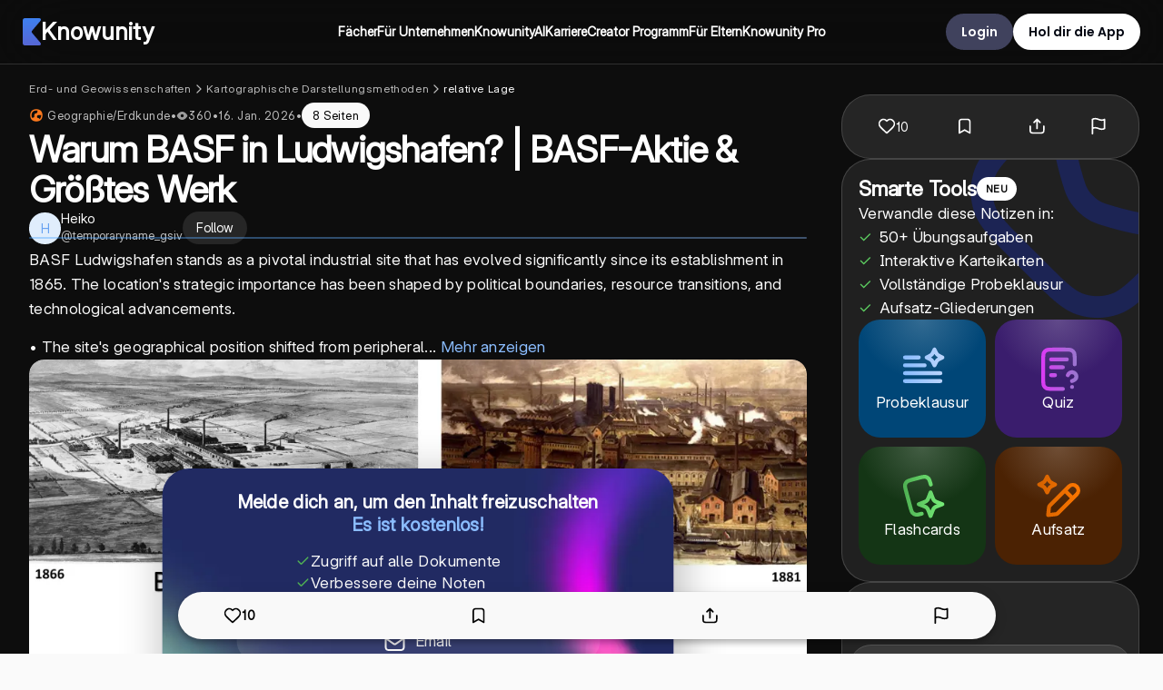

--- FILE ---
content_type: application/javascript; charset=UTF-8
request_url: https://knowunity.de/_next/static/chunks/5594-5edd6c8ce17313bf.js
body_size: 7779
content:
"use strict";(self.webpackChunk_N_E=self.webpackChunk_N_E||[]).push([[5594],{74188:function(e,t,n){var o=n(72646),i=n(32586),r=n(25659),a=n(52676),l=n(75271),s=n(81962),c=n(64974),d=n(34490),p=n(48859);t.Z=function(e){var t;let{name:n,parentError:u}=e,m=(0,r._)(e,["name","parentError"]),h=(0,l.useRef)(null),{fieldName:g,defaultValue:f,registerField:x,error:w}=(0,s.U$)(n),v=null!=w?w:u;return(0,l.useEffect)(()=>{x({name:g,ref:h.current,path:"value"}),e.setRef&&e.setRef(h)},[e,g,x]),(0,a.jsxs)(p.cw,{noMargin:!!e.noMargin,height:e.height,isError:!!v,className:"input",darkTheme:e.darkTheme,disableBorderRadiusBottom:e.disableBorderRadiusBottom,children:[(null==e?void 0:e.hideLabel)?null:(0,a.jsxs)("label",{htmlFor:n,children:[(0,a.jsx)(d.d1,{children:null!==(t=e.label)&&void 0!==t?t:e.placeholder}),e.tooltip?(0,a.jsxs)(p.u,{children:[(0,a.jsx)(c.Z,{}),(0,a.jsx)(p.k5,{children:e.tooltip})]}):null]}),(0,a.jsx)("input",(0,i._)((0,o._)({ref:h,defaultValue:f},m),{onInput:t=>{e.onUpdate&&e.onUpdate(t.target.value)},id:n})),(0,a.jsx)(p.Bc,{children:v})]})}},35994:function(e,t,n){n.d(t,{U:function(){return s},v:function(){return c}});var o=n(52676),i=n(75271),r=n(88016),a=n(38280);let l=a.ZP.div.withConfig({componentId:"sc-1d6c4ea4-0"})(["background-color:",";height:5px;width:0%;position:fixed;padding:0 !important;left:0;z-index:",";",";"],r.ZP.colors.businessBlue,r.ZP.zIndex.modal,e=>{let{fromBottom:t}=e;return t||0===t?(0,a.iv)(["bottom:","px;"],t):(0,a.iv)(["inset:0;@media (max-width:750px){display:none;}"])}),s=e=>((0,i.useEffect)(()=>{let e=document.getElementById("progress");e&&document.addEventListener("scroll",()=>{let t=window.scrollY,n=document.documentElement.scrollHeight-window.innerHeight;e.style.width="".concat(Math.floor(100*t/n),"%")},{passive:!0})},[]),(0,o.jsx)(l,{id:"progress",fromBottom:null==e?void 0:e.fromBottom,className:"article-progress"})),c=a.ZP.article.withConfig({componentId:"sc-1d6c4ea4-1"})(["min-height:inherit;width:100%;display:grid;gap:10px;section{all:unset;}div{padding:0;}div{text-align:justify;font-family:var(--font-inter);font-weight:400;}hr{display:none;}h1,h2{font-family:var(--font-inter);font-size:24px;font-weight:600;line-height:32px;color:",";margin:0;text-align:left !important;}h2{padding-top:20px;line-height:42px;color:",";}h3{text-transform:none;font-family:var(--font-inter);font-size:20px;font-weight:600;line-height:30px;color:",";margin-bottom:0px;}h4{text-transform:none;font-family:var(--font-inter);font-size:18px;font-weight:600;line-height:26px;color:",";margin-bottom:0px;}ol,ul,div{margin:0;display:grid;gap:0px;li{margin:0;}}pre{margin:0;}&& code,p,a,span,li{font-family:var(--font-inter) !important;font-size:16px !important;font-weight:400;line-height:32px;color:",";margin:0;}a{color:",";}b,strong{font-family:var(--font-inter) !important;font-weight:600;color:inherit;font-size:inherit;line-height:inherit;}.promo{display:block;cursor:pointer;display:grid;grid-template-columns:140px 1fr;gap:50px;padding:30px;min-width:55vw;height:fit-content;background:#e7f6ec;border-radius:",";@media (max-width:1050px){height:auto;justify-content:center;svg{display:none;}grid-template-columns:1fr;}&:hover{transition:background-color 0.35s linear;will-change:background-color;background-color:#2fa55e;*{transition:background-color 0.35s linear;color:",";}svg{rect{fill:#2fa55e;}}button{transition:background-color 0.35s linear;background-color:",";p{color:#2fa55e;}}}h3{margin:0;font-size:24px;font-weight:700;line-height:30px;color:",";}.texts{display:grid;gap:10px;p{font-size:16px;font-weight:500;}@media (max-width:750px){display:flex;flex-direction:column;justify-content:center;align-items:center;gap:20px;*{text-align:center;}button{height:30px;width:100px;}height:auto;}}button{all:unset;cursor:pointer;width:fit-content;padding:10px 25px;border-radius:",";background-color:#2fa55e;p{font-weight:600 !important;color:",";}}}blockquote{padding:15px;margin:0;background-color:",";border-radius:",";}*{word-break:break-word;}code{white-space:normal;}blockquote{padding:15px;margin:0;border:",";border-radius:",";}"," "," .katex .base{max-width:100% !important;}span.mfrac > span.vlist-t > span.vlist-r > span.vlist > span:nth-child(1){position:relative;top:-37.5px !important;}"],r.ZP.colors.deepSeaBlue,r.ZP.colors.headlineDark,r.ZP.colors.subtitleBlack,r.ZP.colors.deepSeaBlue,e=>{let{makeTextBolder:t}=e;return t?r.ZP.colors.black:r.ZP.colors.body1Black},r.ZP.colors.deepSeaBlue,r.ZP.borderRadius.normal,r.ZP.colors.white,r.ZP.colors.white,r.ZP.colors.headlineDark,r.ZP.borderRadius.normal,r.ZP.colors.white,()=>{switch(Math.floor(3*Math.random())+1){case 1:return r.ZP.colors.primitiveGreen;case 2:return r.ZP.colors.primitiveOrange;default:return"".concat(r.ZP.colors.snowWhite,"99")}},r.ZP.borderRadius.normal,()=>{switch(Math.floor(3*Math.random())+1){case 1:return"2px dashed ".concat(r.ZP.colors.primitiveGreen);case 2:return"2px dashed ".concat(r.ZP.colors.primitiveOrange);default:return"2px dashed ".concat(r.ZP.colors.snowWhite)}},r.ZP.borderRadius.normal,e=>{let{isDarkTheme:t}=e;return t?(0,a.iv)(["blockquote{background-color:",";}*{color:white !important;}a{color:"," !important;font-weight:800;&:hover{color:"," !important;text-decoration:none;}}"],r.ZP.colors.darkThemePrimary,r.ZP.colors.plusPlanYellow,r.ZP.colors.lightAccentBorder):""},e=>{let{showGradientKnowPageDesign:t}=e;return t?(0,a.iv)(["blockquote{background-color:",";border:none;}"],r.ZP.colors.backgroundTransparent):""})},12544:function(e,t,n){n.r(t),n.d(t,{default:function(){return eb}});var o,i,r,a,l,s,c=n(52676),d=n(75271),p=n(38280),u=n(29178),m=n(93791),h=n(34490),g=n(88016),f=n(56967),x=n(20355),w=n(57902),v=n(15819),b=n(5359),k=n(84938),y=n(68305),Z=n(8984),P=n(90682),j=n(27066),E=n(68092),S=n(5333),C=n(56192),A=n(1226),F=n(35365),I=n(74319),L=n(52923),R=n(28094),B=n(47235),M=n(49589),U=n(49468);function z(){return(z=Object.assign?Object.assign.bind():function(e){for(var t=1;t<arguments.length;t++){var n=arguments[t];for(var o in n)({}).hasOwnProperty.call(n,o)&&(e[o]=n[o])}return e}).apply(null,arguments)}var D=e=>d.createElement("svg",z({width:20,height:20,fill:"none",xmlns:"http://www.w3.org/2000/svg"},e),r||(r=d.createElement("g",{clipPath:"url(#check_svg__a)"},d.createElement("path",{fillRule:"evenodd",clipRule:"evenodd",d:"M19.587.507a1.372 1.372 0 0 1-.094 1.937c-2.714 2.462-4.615 4.55-6.196 7.018-1.587 2.477-2.89 5.395-4.34 9.56a1.371 1.371 0 0 1-2.28.504L.445 13.098a1.371 1.371 0 1 1 1.97-1.91l4.704 4.852c1.214-3.238 2.416-5.79 3.87-8.058C12.743 5.24 14.83 2.97 17.65.412a1.372 1.372 0 0 1 1.937.095Z",fill:"#3A434A"}))),a||(a=d.createElement("defs",null,d.createElement("clipPath",{id:"check_svg__a"},d.createElement("path",{fill:"#fff",d:"M0 0h20v20H0z"}))))),T=n(65965),N=n(3561),W=n(72646),V=n(32586),O=n(51113),_=n(74188),H=n(82143),q=n(94157),G=n(39532),J=n(10649),Y=n(70884),$=n(66317),Q=n(84205),K=n(24892),X=n(94676),ee=n(41010);let et=p.ZP.div.withConfig({componentId:"sc-6eae7099-0"})(["display:",";grid-template-columns:400px 150px;gap:15px;position:relative;top:2px;left:10px;place-content:center;h5{color:",";}input{height:30px !important;}button{align-items:center;div{height:40px !important;width:100%;}}"],e=>{let{isHidden:t}=e;return t?"none":"grid"},g.ZP.colors.white),en={container:"authEmail"};(o=l||(l={})).Email="EMAIL",o.Password="PASSWORD";var eo=function(e){let t=(0,d.useRef)(null),{t:n}=(0,Y.$G)("common"),[o,i]=(0,d.useState)(!1),[r,a]=(0,d.useState)(null),[l,s]=(0,d.useState)(null),[p,u]=(0,d.useState)("EMAIL");(0,d.useEffect)(()=>{s((0,K.ic)())},[]);let m=async t=>{e.onClick();let n=(0,X.p)(t.email);(0,K.uO)("Email");let o=(0,V._)((0,W._)({},t),{name:n,twoFactorAuthenticationToken:null,hCaptchaToken:null});a(o),f(o)},f=t=>{e.type===C.nL.SignIn?x(t.email,t.password,t.twoFactorAuthenticationToken,t.hCaptchaToken):v(t.name,t.email,t.password,t.hCaptchaToken,t.twoFactorAuthenticationToken)},x=(t,o,r,a)=>{(0,H.JE)(q.Z.signInEmail(t,o,r,a).then(()=>e.onSuccess(!1)).catch(e=>{if(e instanceof G.MS){if(e.type===J.Z.InvalidCredentials||e.type===J.Z.FormValidation)F.toast.error(n("common/formValidationInvalidCredentialsError"));else if(e.type===J.Z.Invalid2FAToken)F.toast.error(n("common/formValidationInvalid2FAError"));else if(e.type===J.Z.TooManyLoginAttempts){F.toast.error(n("common/apiErrorHandlerTooManyLoginAttemptsError"));return}else e.type===J.Z.Requires2FA?w():e.type===J.Z.RequiresCaptcha?i(!0):e.handleUnknownError(n,"auth.SignInEmail")}else throw e}),en.container)},w=()=>{let e=window.prompt(n("common/handle2FA"));if(!e||!r)return;let t=(0,V._)((0,W._)({},r),{twoFactorAuthenticationToken:e});a(t),f(t)},v=async(o,r,a,l,s)=>{e.additionalSignUpAttributes&&(0,H.JE)(q.Z.signUpEmail(o,r,a,e.additionalSignUpAttributes,l).then(()=>e.onSuccess(!0)).catch(e=>{if(e instanceof G.MS){if(e.type===J.Z.FormValidation)(0,$.Rk)(n,e,t.current);else if(e.type===J.Z.EmailInUse)return x(r,a,s,l);else if(e.type===J.Z.RequiresCaptcha)i(!0);else{e.handleUnknownError(n,"auth.signUpEmail");return}}else throw e}),en.container)},b=()=>{var o;let i=null===(o=t.current)||void 0===o?void 0:o.getFieldValue("email");if(!i||!(0,ee.o)(i)){F.toast.warning(n("common/formValidationEmailError"));return}e.onContinueButtonClick&&e.onContinueButtonClick(),u("PASSWORD")};return(0,d.useEffect)(()=>{let e=e=>{if("Enter"===e.key){if(e.preventDefault(),"EMAIL"===p)b();else{var n;null===(n=t.current)||void 0===n||n.submitForm()}}};return document.addEventListener("keydown",t=>e(t)),()=>{document.removeEventListener("keydown",t=>e(t))}},[p]),(0,c.jsxs)("div",{children:[(0,c.jsx)(Q.Z,{show:o,onVerify:e=>{if(!r)return;i(!1);let t=(0,V._)((0,W._)({},r),{hCaptchaToken:e});a(t),f(t)}}),(0,c.jsx)(O.l,{ref:t,onSubmit:m,initialData:{email:null!=l?l:void 0},children:(0,c.jsxs)(L.Z,{gutter:15,children:[(0,c.jsxs)(et,{isHidden:"EMAIL"!==p,className:"email-container",children:[(0,c.jsx)(_.Z,{hideLabel:!0,name:"email",type:"email",id:"email",label:n("common/authEmailFormEmailLabel"),placeholder:n("common/authEmailFormEmailLabel"),autoComplete:"email",autoFocus:!e.removeMargins,noMargin:!!e.removeMargins,height:e.isSmall?40:void 0}),(0,c.jsx)(I.ZP,{fullWidth:!0,color:e.isDark?g.ZP.colors.white:g.ZP.colors.deepSeaBlue,borderRadius:g.ZP.borderRadius.small,height:40,width:300,buttonType:"button",className:"email-continue-click",onClick:b,disabled:!!e.disabled,children:(0,c.jsx)(h.oD,{fontFamily:"var(--font-open-sans)",fontWeight:e.isSmall?400:600,color:e.isDark?"".concat(g.ZP.colors.body1Black):g.ZP.colors.white,children:n("common/continue")})})]}),(0,c.jsxs)(et,{isHidden:"PASSWORD"!==p,className:"password-container",children:[(0,c.jsx)(_.Z,{hideLabel:!0,name:"password",type:"password",label:n("common/authEmailFormPasswordLabel"),placeholder:n("common/authEmailFormPasswordLabel"),autoComplete:e.type===C.nL.SignIn?"current-password":"new-password",noMargin:!!e.removeMargins,height:e.isSmall?40:void 0}),(0,c.jsx)(I.ZP,{fullWidth:!0,buttonType:"submit",color:e.isDark?g.ZP.colors.white:g.ZP.colors.deepSeaBlue,borderRadius:g.ZP.borderRadius.small,height:40,width:300,disabled:!!e.disabled,loadingArea:en.container,children:(0,c.jsx)(h.oD,{fontFamily:"var(--font-open-sans)",fontWeight:e.isSmall?400:600,color:e.isDark?"".concat(g.ZP.colors.body1Black):g.ZP.colors.white,children:n(e.type===C.nL.SignIn?"common/navBarLoginLink":"common/navBarSignUpLink")})})]})]})})]})},ei=n(85750);let er=p.ZP.div.withConfig({componentId:"sc-fbbede22-0"})(["margin:auto auto;display:grid;place-content:center;gap:10px;background-color:",";border-radius:",";height:auto;width:100%;"," overflow:hidden;box-shadow:5px 10px 50px rgba(7,7,7,0.2);transition:all 0.5s ease;svg{fill:",";}img{object-fit:scale-down;}.headline{width:100%;display:flex;justify-content:center;align-items:center;h2{width:fit-content;}}&& h2,h3{font-family:var(--font-poppins);font-weight:700;font-size:20px;line-height:28px;color:",";margin:0;margin-bottom:0px;text-align:center;text-transform:none;","}.steps{display:grid;grid-template-columns:1fr 1fr;width:100%;height:40px;gap:10px;position:relative;p{position:absolute;top:10px;}}h3{font-size:16px;line-height:22px;font-weight:600;font-family:var(--font-inter);}.title{display:flex;justify-content:center;align-items:center;gap:10px;}.benefits{padding:5px 0;display:flex;flex-wrap:wrap;gap:15px;justify-content:center;svg path{fill:",";}p{font-family:var(--font-inter);font-weight:500;font-size:14px;color:",";}}.options{display:grid;align-items:center;justify-content:center;height:70px;gap:35px;grid-template-columns:400px 150px;}span{transition:all 1.5s ease;animation:showEmailButton 1.5s 1 ease-in-out forwards;@keyframes showEmailButton{0%{opacity:0;}50%{opacity:0;}100%{opacity:1;}}}a{color:",";}",";"],e=>{let{isDarkTheme:t}=e;return t?g.ZP.colors.darkThemePrimary:g.ZP.colors.white},g.ZP.borderRadius.normal,e=>{let{isShownForUnblurredPages:t}=e;return t?(0,p.iv)(["max-width:1024px;padding:25px 20px 35px 50px;"]):(0,p.iv)(["max-width:700px;padding:25px 20px 35px 20px;"])},g.ZP.colors.body2Black,e=>{let{isDarkTheme:t}=e;return t?g.ZP.colors.white:g.ZP.colors.headlineDark},e=>{let{isShownForUnblurredPages:t}=e;return t?(0,p.iv)(["min-width:750px;"]):(0,p.iv)(["max-width:615px;min-width:600px;"])},e=>{let{isDarkTheme:t}=e;return t?g.ZP.colors.white:g.ZP.colors.body1Black},e=>{let{isDarkTheme:t}=e;return t?g.ZP.colors.white:g.ZP.colors.body1Black},e=>{let{isDarkTheme:t}=e;return t?g.ZP.colors.white:g.ZP.colors.body1Black},e=>{let{showEmailBannerFlow:t}=e;return t?(0,p.iv)([".email-banner{padding-top:5px;padding-bottom:9px;input{border-radius:"," !important;border:none !important;position:relative;bottom:1px;}button{div{height:45px;width:100%;}}}.inputs{*{color:",";}gap:15px;display:grid;grid-template-columns:1fr 1fr;}"],g.ZP.borderRadius.small,g.ZP.colors.white):""}),ea=p.ZP.span.withConfig({componentId:"sc-fbbede22-1"})(["width:100%;height:4px;border-radius:4px;background-color:",";"],e=>{let{isActive:t}=e;return t?g.ZP.colors.deepSeaBlue:g.ZP.colors.violet}),el=p.ZP.a.withConfig({componentId:"sc-fbbede22-2"})(["&&{font-size:12px !important;font-weight:600;cursor:pointer;font-family:var(--font-inter);}"]);(i=s||(s={})).Email="EMAIL",i.Password="PASSWORD";var es=e=>{var t;let{knowSeoInfo:n,additionalSignUpAttributes:o,onSuccessSignup:i,onEmailButtonClick:r,index:a,isDarkTheme:l}=e,[s,p]=(0,N.l)(!1),[u,m]=(0,d.useState)(void 0),{t:f}=(0,P.Z)("knows"),{t:x}=(0,P.Z)("common"),{locale:w}=(0,S.useRouter)(),v=(0,A.NE)(w),{unblurContentForSmallerMarkets:b}=(0,ei.p)(v.countryCode);return(0,c.jsxs)(er,{showEmailBannerFlow:!0,isShownForUnblurredPages:b,isDarkTheme:l,children:[(0,c.jsxs)("div",{className:"steps",children:[(0,c.jsx)(ea,{isActive:!0}),(0,c.jsx)(ea,{isActive:"PASSWORD"===u}),(0,c.jsx)(h.pN,{fontFamily:"var(--font-inter)",fontWeight:400,color:l?g.ZP.colors.white:g.ZP.colors.body1Black,children:(()=>{switch(u){case"EMAIL":return"".concat(x("common/navBarSignUpLink")," / ").concat(x("common/authEmailFormEmailLabel"));case"PASSWORD":return"".concat(x("common/navBarSignUpLink")," / ").concat(x("common/authEmailFormPasswordLabel"));default:return x("common/navBarSignUpLink")}})()})]}),(0,c.jsxs)(L.Z,{gutter:15,children:[(0,c.jsx)("div",{className:"headline",children:(0,c.jsx)("h2",{children:f(b?"knows/signUpRevealStudyMaterials":"knows/signUpRevealStudyNote",{subject:(null==n?void 0:null===(t=n.know.subjects)||void 0===t?void 0:t.length)?n.know.subjects[0].name:""})})}),(0,c.jsxs)("div",{className:"benefits",children:[(0,c.jsxs)(T.Z,{gap:8,children:[(0,c.jsx)(D,{}),(0,c.jsx)(h.pN,{children:f("knows/pngPreviewConversionBannerAdvantageAccess")})]}),(0,c.jsxs)(T.Z,{gap:8,children:[(0,c.jsx)(D,{}),(0,c.jsx)(h.pN,{children:f("knows/pngPreviewConversionBannerAdvantageJoinCommunity")})]}),(0,c.jsxs)(T.Z,{gap:8,children:[(0,c.jsx)(D,{}),(0,c.jsx)(h.pN,{children:f("knows/pngPreviewConversionBannerAdvantageImproveGrades")})]})]})]}),(0,c.jsxs)(L.Z,{gutter:0,children:[s?(0,c.jsxs)("div",{className:"email-banner",children:[o?(0,c.jsx)(eo,{type:C.nL.SignUpEmail,additionalSignUpAttributes:o,onClick:()=>{},onContinueButtonClick:()=>m("PASSWORD"),onSuccess:e=>i(e,"email"),isDark:!1,removeMargins:!0,isSmall:!0,buttonText:x("common/createFreeAccount")}):null,(0,c.jsx)("span",{})]}):(0,c.jsxs)("div",{className:"options",children:[o?(0,c.jsx)(R.Z,{type:C.nL.SignUp,additionalSignUpAttributes:o,onClick:()=>{},onSuccess:e=>i(e,"google"),handleNoAccount:()=>{}}):null,(0,c.jsx)("span",{onClick:()=>{r()},children:(0,c.jsx)(I.ZP,{onClick:()=>{p(),m("EMAIL")},icon:(0,c.jsx)(U.Z,{}),color:"".concat(g.ZP.colors.headlineDark,"15"),type:"secondary",height:40,fullWidth:!0,borderRadius:g.ZP.borderRadius.small,children:(0,c.jsx)(h.pN,{fontWeight:500,fontFamily:"var(--font-inter)",color:g.ZP.colors.placeholderText,children:"Email"})})})]}),(0,c.jsxs)(L.Z,{children:[(0,c.jsx)(h.pN,{textAlign:"center",color:l?g.ZP.colors.white:g.ZP.colors.body1Black,fontFamily:"var(--font-inter)",fontWeight:400,fontSize:12,children:(0,M.l)(f("knows/signUpRegisterLegalMessage"),[{index:1,component:el,props:{href:B.dm}},{index:3,component:el,props:{href:B.Ju}}])}),s?(0,c.jsx)(h.pN,{textAlign:"center",color:l?g.ZP.colors.white:g.ZP.colors.body1Black,fontFamily:"var(--font-inter)",fontWeight:400,fontSize:12,style:{cursor:"pointer"},onClick:p,children:x("common/signUpWithGoogleButton")}):null]})]})]})};let ec=p.ZP.div.withConfig({componentId:"sc-b807e8e8-0"})(["",""],e=>{let{isSidebarShown:t,disableWrapperStyling:n}=e;return n?"":(0,p.iv)(["transition:all 0.35s;padding-right:","px;top:25%;width:100%;display:grid;place-content:center;position:fixed;z-index:",";"],t?250:0,g.ZP.zIndex.FAB)});var ed=e=>{let{knowSeoInfo:t,isSidebarShown:n,isHidden:o,disableWrapperStyling:i,toggleUserStartedConverting:r,overrideOnRedirectAction:a,index:l,isDarkTheme:s}=e,[p,u]=(0,d.useState)(),{t:m}=(0,P.Z)("auth"),h=(0,S.useRouter)(),g=(0,A.NE)(h.locale),f=(0,E.Zi)(h),{know:x}=t;(0,d.useEffect)(()=>{u((0,C.sJ)(g.countryCode,g.interfaceLanguageCode,x.uuid))},[x]);let w=(0,Z.P)(x.uuid,{referrerScreen:"know-preview-restriction-content-fixed-banner"}),v=()=>h.push(w);return o?null:(0,c.jsx)(ec,{isSidebarShown:n,disableWrapperStyling:i,children:(0,c.jsx)(es,{additionalSignUpAttributes:p,onSuccessSignup:(e,t)=>{e&&((0,j.L)(y.dY,{value:t,referrerScreen:"seo-know-modal"}),F.toast.success(m("auth/signUpRegisterSuccessMessage"))),(0,j.L)(y.Ujq,{referrerScreen:f,know:x}),a?a():v()},onEmailButtonClick:()=>{(0,j.L)(y.HaO,{know:x,referrerScreen:f}),r&&r()},knowSeoInfo:t,toggleUserStartedConverting:r,index:l,isDarkTheme:s})})},ep=n(7490),eu=n(35994),em=n(83985),eh=n(39623);let eg=p.ZP.div.withConfig({componentId:"sc-2e970a4c-0"})(["display:flex;width:100%;position:relative;justify-content:center;align-items:center;z-index:1;"]),ef=p.ZP.div.withConfig({componentId:"sc-2e970a4c-1"})(["position:relative;user-select:none;min-height:150px;border-radius:",";overflow:",";& .logo{position:fixed;margin-left:15px;margin-top:15px;z-index:5;}@media print{display:none;}"],g.ZP.borderRadius.small,e=>{let{showOverflow:t}=e;return t?"visible":"hidden"}),ex=p.ZP.div.withConfig({componentId:"sc-2e970a4c-2"})(["position:fixed;gap:15px;display:flex;flex-direction:column;justify-content:center;align-items:center;z-index:100000 !important;cursor:pointer;svg{path{stroke:",";}}p{z-index:10000;background-color:#2c2742;border-radius:100%;height:45px;width:45px;display:flex;justify-content:center;align-items:center;}"],g.ZP.colors.grayScaleSecondary),ew=p.ZP.div.withConfig({componentId:"sc-2e970a4c-3"})(["display:flex;flex-direction:column;justify-content:start;gap:20px;zoom:",";overflow:visible;.markdown-preview{padding:25px 5%;}"],e=>{let{scale:t}=e;return t}),ev=p.ZP.div.withConfig({componentId:"sc-2e970a4c-4"})(["position:relative;display:flex;justify-content:center;padding-top:10px;height:auto;img{object-fit:contain;height:auto;box-shadow:rgba(0,0,0,0.05) 0px 6px 24px 0px,rgba(0,0,0,0.08) 0px 0px 0px 1px;border-radius:",";max-width:100%;max-height:100%;}"," ",""],g.ZP.borderRadius.normal,e=>{let{blurImage:t}=e;return t?(0,p.iv)(["filter:blur(3px);-webkit-filter:blur(3px);"]):""},e=>{let{blurHalfOfFirstImage:t,preview:n}=e;return t?(0,p.iv)(["::after{position:absolute;bottom:5px;left:0px;z-index:0;content:' ';background-color:rgba(255,255,255,0.8);filter:blur(3px);-webkit-filter:blur(3px);border-radius:0 0 "," ",";width:100%;height:50%;background-image:url(",");background-position:bottom;background-size:cover;}"],g.ZP.borderRadius.normal,g.ZP.borderRadius.normal,n):""});var eb=e=>{var t;let[n,o]=(0,d.useState)(1),i=(0,d.useRef)(null),r=(0,u.Z)(m.J.md),a=(0,k.Q)(),[l,s]=(0,d.useState)(!1),{know:p}=e.knowSeoInfo;(0,d.useEffect)(()=>{let e=()=>{s(!!(document.fullscreenElement||document.webkitFullscreenElement||document.mozFullScreenElement))};return document.addEventListener("fullscreenchange",e),document.addEventListener("webkitfullscreenchange",e),document.addEventListener("mozfullscreenchange",e),document.addEventListener("MSFullscreenChange",e),()=>{document.removeEventListener("fullscreenchange",e),document.removeEventListener("webkitfullscreenchange",e),document.removeEventListener("mozfullscreenchange",e),document.removeEventListener("MSFullscreenChange",e)}},[]);let g=e.isPreview,y=0===p.knowDocumentPages.length,Z=p.knowFormat===eh.H.Video,P=Z&&p.videoFileUrl;return(0,c.jsxs)(c.Fragment,{children:[p&&(0,c.jsx)(b.Z,{know:p}),(0,c.jsxs)(ef,{ref:i,scale:n,children:[e.isPreview?(0,c.jsxs)(ex,{children:[(0,c.jsx)(h.oD,{onClick:()=>o(e=>e+=.15),children:(0,c.jsx)(f.Z,{})}),(0,c.jsx)(h.oD,{onClick:()=>o(e=>e-=.15),children:(0,c.jsx)(x.Z,{})}),!e.toggleFullScreen||r||a?null:(0,c.jsx)(h.oD,{onClick:()=>e.toggleFullScreen&&e.toggleFullScreen(),children:l?(0,c.jsx)(w.Z,{}):(0,c.jsx)(v.Z,{})})]}):null,(0,c.jsxs)(ew,{scale:n,children:[g||Z?null:(0,c.jsx)(eg,{children:(0,c.jsx)(ed,{knowSeoInfo:e.knowSeoInfo,isSidebarShown:!1,isHidden:!1,index:0})}),Z&&P?(0,c.jsx)("div",{style:{display:"flex",justifyContent:"center",alignItems:"center",backgroundColor:"#000",borderRadius:"12px",width:"100%",height:r?"70vh":"80vh",minHeight:"400px"},children:(0,c.jsx)("video",{src:P,controls:!0,autoPlay:!1,playsInline:!0,style:{maxWidth:"100%",maxHeight:"100%",width:"auto",height:"auto"}})}):null,!Z&&(null===(t=p.knowDocumentPages)||void 0===t?void 0:t.map((t,n)=>(0,c.jsx)(ev,{preview:t.imageUrl||p.thumbnailLargeUrl||"",blurImage:!g&&n>0,blurHalfOfFirstImage:!g&&!(p.knowDocumentPages.length>1),children:(0,c.jsx)("img",{width:1024,height:800,src:t.imageUrl,alt:e.transcript,loading:n>0?"lazy":"eager"})},t.uuid))),p.markdown&&(0,c.jsx)(eu.v,{isDarkTheme:!0,className:"markdown-preview",children:(0,c.jsx)(em.D,{children:p.markdown})}),!Z&&y&&p.documents.map(e=>(0,c.jsx)(ep.default,{pdfUrl:e.contentUrl},e.uuid))]})]})]})}},58688:function(e,t,n){n.d(t,{Ef:function(){return c},dG:function(){return d},lf:function(){return i}});var o,i,r=n(96043),a=n(65415),l=n(24892);(o=i||(i={})).AddPaymentInfo="AddPaymentInfo",o.AddToCart="AddToCart",o.AddToWishlist="AddToWishlist",o.ClickButton="ClickButton",o.CompletePayment="CompletePayment",o.CompleteRegistration="CompleteRegistration",o.Contact="Contact",o.Download="Download",o.InitiateCheckout="InitiateCheckout",o.PlaceAnOrder="PlaceAnOrder",o.Search="Search",o.SubmitForm="SubmitForm",o.Subscribe="Subscribe",o.ViewContent="ViewContent";let s=[];function c(e,t,n){let o=r.Z.getAttribution(),i=(0,l.cf)();if(!(null==i?void 0:i.statistics)||!(null==i?void 0:i.marketing)){s.push({type:e,tiktokClickId:null!=t?t:o.tiktokClickId});return}a.default.post("/api/tiktok-events",{eventName:e,testCode:n,callback:null!=t?t:o.tiktokClickId},{headers:{"Content-Type":"application/json"}}).catch(e=>{})}let d=()=>{if(null==s?void 0:s.length){for(let e of s)c(e.type,e.tiktokClickId);s.length=0}}},41010:function(e,t,n){n.d(t,{o:function(){return o}});function o(e){let t=e.replace(/\s/g,"");return/^(([^<>()[\]\\.,;:\s@"]+(\.[^<>()[\]\\.,;:\s@"]+)*)|(".+"))@((\[[0-9]{1,3}\.[0-9]{1,3}\.[0-9]{1,3}\.[0-9]{1,3}\])|(([a-zA-Z\-0-9]+\.)+[a-zA-Z]{2,}))$/.test(String(t).toLowerCase())}},66317:function(e,t,n){n.d(t,{Rk:function(){return i}});var o=n(35365);function i(e,t,n){if(!n)return;let i=t.data;for(let t in i){Object.prototype.hasOwnProperty.call(n.getData(),t)||o.toast.error("".concat(e("common/formValidationUnknownFieldError")," (").concat(t,")."));let r=i[t];switch(r.type){case"required":n.setFieldError(t,e("common/formValidationRequiredError"));break;case"size":r.min&&1===r.min?n.setFieldError(t,e("common/formValidationSizeMin1Error")):r.min?n.setFieldError(t,e("common/formValidationSizeMinError",{min:r.min})):n.setFieldError(t,e("common/formValidationSizeMaxError",{max:r.max}));break;case"length":r.min?n.setFieldError(t,e("common/formValidationLengthMinError",{min:r.min})):n.setFieldError(t,e("common/formValidationLengthMaxError",{max:r.max}));break;case"email":n.setFieldError(t,e("common/formValidationEmailError"));break;case"e164":n.setFieldError(t,e("common/formValidationE164Error"));break;default:n.setFieldError(t,e("common/formValidationUnknownError")),r.type}}}}}]);

--- FILE ---
content_type: application/javascript; charset=UTF-8
request_url: https://knowunity.de/_next/static/chunks/8916.b89fffed76f5fa04.js
body_size: 3905
content:
"use strict";(self.webpackChunk_N_E=self.webpackChunk_N_E||[]).push([[8916],{48916:function(e,n,t){t.r(n),t.d(n,{default:function(){return U}});var o=t(52676),a=t(75271),i=t(26242),r=t.n(i),l=t(94808),s=t(82143),c=t(39532),u=t(10649),d=t(5333),m=t.n(d),w=t(68305),h=t(68092),g=t(27066),p=t(47235),k=t(8984),f=t(90682),v=t(45270),P=t(4976),b=t(71804),Z=t(55801),x=function(e){let{title:n,authorName:t,authorUrl:a,datePublished:i,dateModified:r,images:l}=e;return(0,o.jsx)(Z.Z,{data:{"@context":"https://schema.org","@type":"Article",author:{"@type":"Person",name:t,url:a},dateModified:r,datePublished:i,headline:n,image:l,publisher:{"@type":"Organization",name:"Knowunity",logo:{"@type":"ImageObject",url:"/knowunity_logo.webp"}}}})},_=t(28450),y=t(1226),S=t(27717),C=function(e){let{knowSeoInfo:n,locale:t,asPath:i,tCommon:r}=e,l=(0,a.useMemo)(()=>{if(!t)return null;let e=(0,y.NE)(t),o=(0,S.nZ)(e.countryCode);if(!o)return null;let a="https://".concat(o),l=(0,_.W)({knowSeoInfo:n,t:r});if(!l||0===l.length)return null;let s=l.map((e,n)=>({"@type":"ListItem",position:n+1,name:e.label,item:e.isNotALink?"".concat(a).concat(i):"".concat(a).concat(e.href)}));return{"@context":"https://schema.org","@type":"BreadcrumbList","@id":"".concat(a).concat(i,"#breadcrumb"),itemListElement:s}},[n,t,i,r]);return l?(0,o.jsx)(Z.Z,{data:l}):null},I=e=>{var n,t,i,r,l,s,c;let{knowSeoInfo:u}=e,{t:m}=(0,f.Z)("knows"),{t:w}=(0,f.Z)("common"),g=(0,d.useRouter)(),{locale:k}=g,{know:Z}=u;return(0,a.useEffect)(()=>{(null==u?void 0:u.experimentVariants.includes(P.u.AiEnhancedVariant))&&(0,b._v)("ai-enhanced")},[null==u?void 0:u.experimentVariants]),(0,o.jsxs)(o.Fragment,{children:[(0,o.jsx)(C,{knowSeoInfo:u,locale:k,asPath:g.asPath,tCommon:w}),(0,o.jsx)(x,{title:null!==(n=u.title)&&void 0!==n?n:Z.title,dateModified:null!==(t=u.updatedOn)&&void 0!==t?t:Z.createdOn,authorName:Z.knower.user.name,datePublished:Z.createdOn,authorUrl:(0,h.YK)((0,p._$)(Z.knower),k),images:[Z.thumbnailLargeUrl,Z.thumbnailMediumUrl,Z.thumbnailSmallUrl].filter(e=>null!==e)}),(0,o.jsx)(v.Z,{title:Z?(e=>{var n;let t="".concat(u.title.trim()).concat((null==Z?void 0:null===(n=Z.subjects)||void 0===n?void 0:n.length)?" (".concat(null==Z?void 0:Z.subjects[0].name,")"):"");switch(e){case 1:return t;case 2:return m("knows/experimentalPageTitlePDF",{documentTitle:t});case 3:return m("knows/experimentalPageTitleSimpleExplanation",{documentTitle:t})}})(Z.seoExperimentVariant):"Know",description:Z?"".concat(m("knows/slugPageDescription",{subjects:(null==Z?void 0:null===(r=Z.subjects)||void 0===r?void 0:r.length)?null==Z?void 0:Z.subjects[0].name:"Knowunity",knowType:null!==(c=null==Z?void 0:null===(l=Z.knowType)||void 0===l?void 0:l.name)&&void 0!==c?c:"",grades:(null==Z?void 0:null===(s=Z.grades)||void 0===s?void 0:s.length)?Z.grades.map(e=>e.level).join(", "):""})):m("knows/slugDefaultPageDescription"),noIndex:!!Z&&!Z.isSEOIndexed,imageUrl:null!==(i=null==Z?void 0:Z.thumbnailSmallUrl)&&void 0!==i?i:void 0,type:"website",canonical:!0})]})},j=t(24892),E=t(38280),M=t(88016),K=t(85439),L=t(66354);let A=r()(()=>t.e(3629).then(t.bind(t,33629)),{loadableGenerated:{webpack:()=>[33629]},ssr:!0}),D=r()(()=>t.e(4744).then(t.bind(t,84744)),{loadableGenerated:{webpack:()=>[84744]},ssr:!0}),F=E.ZP.div.withConfig({componentId:"sc-95b0ccbe-0"})(["background-color:",";touch-action:pan-x pan-y;"],M.ZP.colors.white);var U=function(e){var n,i;let[r,v]=(0,a.useState)(null!==(n=e.similarKnows)&&void 0!==n?n:null),[P,b]=(0,a.useState)(),[Z,x]=(0,a.useState)(e.know),_=(0,d.useRouter)(),{slug:y}=_.query,{t:S}=(0,f.Z)("knows"),{t:C}=(0,f.Z)("common"),E=(0,h.Zi)(_),M=(0,K.v9)(e=>e.user),U=(0,k.P)(null!==(i=null==Z?void 0:Z.uuid)&&void 0!==i?i:"",{referrerScreen:E});(0,a.useEffect)(()=>{M&&Z&&_.asPath.split("?")[0]!==U.split("?")[0]&&_.push(U)},[M,Z,U,_]);let V=(0,a.useCallback)(async e=>{let n=(0,j.Mz)();(0,s.JE)(l.Z.get(e).then(e=>{x(e),l.Z.listSimilarKnowsViaAlgorithm(e.uuid).then(e=>{(null==e?void 0:e.length)>0&&v(e)}).catch(e=>{throw e});let t=(0,p.V5)(e.slug);n&&(b(n),(0,j.Xf)()),m().asPath!==t&&m().replace((0,p.V5)(e.slug))}).catch(async e=>{if(e instanceof c.MS){if(e.type===u.Z.NotFound){let{toast:e}=await Promise.resolve().then(t.bind(t,35365));e.error(S("knows/knowNotFoundError"))}else e.handleUnknownError(C,"know.get")}else throw e}),"know")},[E,S,C]);return((0,a.useEffect)(()=>{if("string"!=typeof y)return;let n=(0,h.Ah)(y);if(null===n)return;let t=(0,j.Mz)();if(e.know){x(e.know),(0,j.CT)(e.know),v(e.similarKnows),e.know.isSEOIndexed&&(0,g.L)(w.HoO,{know:e.know,referrerScreen:E,search:t}),t&&(b(t),(0,j.Xf)());return}V(n)},[V,e.know,e.similarKnows,E,y]),Z)?(0,o.jsxs)(F,{children:[(0,o.jsx)(I,{knowSeoInfo:e.knowSeoInfo}),(0,o.jsx)(L.vI,{children:(0,o.jsx)(D,{know:Z,similarKnows:r,transcript:e.transcript,flashcards:e.flashcards,knowSeoInfo:e.knowSeoInfo,unblurContentForSmallerMarkets:e.unblurContentForSmallerMarkets,experiments:e.experiments,search:P})}),(0,o.jsx)(L.Je,{children:(0,o.jsx)(A,{know:Z,similarKnows:r,search:P,transcript:e.transcript,flashcards:e.flashcards,knowSeoInfo:e.knowSeoInfo,unblurContentForSmallerMarkets:e.unblurContentForSmallerMarkets,experiments:e.experiments,preloadedAd:e.preloadedAd})})]}):null}},66354:function(e,n,t){t.d(n,{H0:function(){return u},IE:function(){return s},Je:function(){return l},Q0:function(){return r},pj:function(){return i},vI:function(){return c}});var o=t(88016),a=t(38280);let i=a.ZP.div.withConfig({componentId:"sc-74e04320-0"})(["display:grid;grid-template-columns:2fr 1fr;grid-gap:15px;@media (max-width:","px){grid-template-columns:1fr;}"],e=>{let{isWide:n}=e;return n?1050:1250}),r=a.ZP.div.withConfig({componentId:"sc-74e04320-1"})(["background-color:",";"],e=>{let{backgroundColor:n}=e;return null!=n?n:o.ZP.colors.white}),l=a.ZP.div.withConfig({componentId:"sc-74e04320-2"})(["@media (max-width:","px){display:none;}"],e=>{let{isWide:n}=e;return n?750:1050}),s=a.ZP.div.withConfig({componentId:"sc-74e04320-3"})(["padding:0 15px;@media (max-width:1050px){display:none;}"]),c=a.ZP.div.withConfig({componentId:"sc-74e04320-4"})(["background-color:",";@media (min-width:","px){display:none;}"],e=>{let{backgroundColor:n}=e;return null!=n?n:"transparent"},e=>{let{isWide:n}=e;return n?751:1051}),u=a.ZP.div.withConfig({componentId:"sc-74e04320-5"})(["height:",";width:100%;background-color:",";background-repeat:no-repeat;object-fit:contain;overflow:hidden;position:relative;background-position:",";border-radius:",";.hide-mobile{display:none;}@media (max-height:800px){min-height:",";}@media (max-width:750px){padding-top:10px;height:",";min-height:auto;.hide-mobile{display:block;}","}"],e=>{let{fullWidth:n}=e;return n?"100vh":"auto"},e=>{let{color:n}=e;return null!=n?n:o.ZP.colors.white},e=>{let{alignImageToBottom:n}=e;return n?"bottom":"center"},e=>{let{borderRadius:n}=e;return null!=n?n:"0px"},e=>{let{fitContent:n}=e;return n?"auto":"800px"},e=>{let{fullMobileHeight:n}=e;return n?"800px":"auto"},e=>{let{hideMobileImage:n}=e;return n?(0,a.iv)(["background-image:none !important;"]):""})},55801:function(e,n,t){var o=t(52676);t(75271);var a=t(72585),i=t.n(a);n.Z=function(e){let n,{data:t}=e;try{n=JSON.stringify(t)}catch(e){return null}return(0,o.jsx)(i(),{children:(0,o.jsx)("script",{type:"application/ld+json",dangerouslySetInnerHTML:{__html:n}})})}},4976:function(e,n,t){var o,a;t.d(n,{u:function(){return o}}),(a=o||(o={})).SerpMetaRatingBaseline="serp_rating_variant_0",a.SerpMetaRatingVariant="serp_rating_variant_1",a.AiEnhancedBaseline="ai_enhanced_june_2025_variant_0",a.AiEnhancedVariant="ai_enhanced_june_2025_variant_1",a.GeoElementBaseline="geo_elements_august_2025_variant_0",a.GeoElementVariant="geo_elements_august_2025_variant_1",a.UnblurForLLMBaseline="unblur_for_llm_variant_0",a.UnblurForLLMVariant="unblur_for_llm_variant_1"},28450:function(e,n,t){t.d(n,{W:function(){return a}});var o=t(47235);let a=e=>{let{knowSeoInfo:n,minimalizeBreadCrumbs:t,t:a}=e,{knowledgeArea:i}=n,r=[];if((null==i?void 0:i.slug)&&(null==i?void 0:i.name)){var l,s,c,u;r.push({label:i.name,href:(0,o.kh)(i.slug)}),(null===(l=i.knowledgeDomain)||void 0===l?void 0:l.slug)&&(null===(s=i.knowledgeDomain)||void 0===s?void 0:s.name)&&(r.push({label:i.knowledgeDomain.name,href:(0,o.E)(i.slug,i.knowledgeDomain.slug)}),(null===(c=i.knowledgeDomain.knowledgeItem)||void 0===c?void 0:c.slug)&&(null===(u=i.knowledgeDomain.knowledgeItem)||void 0===u?void 0:u.name)&&r.push({label:i.knowledgeDomain.knowledgeItem.name,href:(0,o.nG)(i.slug,i.knowledgeDomain.slug,i.knowledgeDomain.knowledgeItem.slug)}))}return n.title&&r.push({label:n.title,href:"",isNotALink:!0}),t&&r.pop(),r}},90682:function(e,n,t){var o=t(75271),a=t(70884);n.Z=e=>{let{t:n}=(0,a.$G)(e);return{t:(0,o.useMemo)(()=>n,[])}}},8984:function(e,n,t){t.d(n,{P:function(){return a}});var o=t(47235);let a=(e,n)=>(0,o.UY)(e,n)},94808:function(e,n,t){var o=t(39532),a=t(75493);n.Z={list:(e,n,t)=>o.ZP.get("knowers/".concat(e,"/knows?page=").concat(n).concat(t?"&cursor=".concat(t):"")).then(e=>({nextCursor:e.data.nextCursor,knows:e.data.content})),listLatest:()=>o.ZP.get("knows/latest").then(e=>e.data.content),listOwn(e,n,t){var i;let r=null===(i=(0,a.ZP)().getState().knower)||void 0===i?void 0:i.uuid;return o.ZP.get("knowers/".concat(r,"/knows?page=").concat(e).concat(n?"&title=".concat(encodeURIComponent(n)):"").concat(t?"&cursor=".concat(t):"")).then(e=>({nextCursor:e.data.nextCursor,knows:e.data.content}))},countOwn(){var e;let n=null===(e=(0,a.ZP)().getState().knower)||void 0===e?void 0:e.uuid;return o.ZP.get("knowers/".concat(n,"/knows?limit=1")).then(e=>e.data.totalElements)},get:e=>o.ZP.get("knows/".concat(e)).then(e=>e.data),getSEOInfo:e=>o.ZP.get("knows/".concat(e,"/seo")).then(e=>e.data),getReviewHistory:e=>o.ZP.get("knows/".concat(e,"/review-history?limit=1")).then(e=>e.data.content),create:e=>o.ZP.post("knows",e).then(e=>e.data),update:(e,n,t,a,i,r,l,s)=>o.ZP.patch("knows/".concat(e),{title:n,description:t,knowType:a,grades:i,subjects:r,schoolTypes:l,examBoardUuids:s}).then(e=>e.data),delete:e=>o.ZP.delete("knows/".concat(e)),updateStatus:(e,n)=>o.ZP.patch("knows/".concat(e,"/status"),{status:n}).then(e=>e.data),getContents:e=>o.ZP.get("knows/".concat(e,"/documents")).then(e=>e.data.content),createContent:(e,n,t,a)=>o.ZP.post("knows/".concat(e,"/documents"),{fileName:n,title:t,orderNumber:a}).then(e=>e.data),updateContent:(e,n,t,a)=>o.ZP.patch("knows/".concat(e,"/documents/").concat(n),{orderNumber:t,title:a}).then(e=>e.data),deleteContent:(e,n)=>o.ZP.delete("knows/".concat(e,"/documents/").concat(n)),getTranscript:e=>o.ZP.get("knows/".concat(e,"/transcript")).then(e=>e.data),listSimilarKnowsViaAlgorithm:(e,n)=>o.ZP.get("knows/".concat(e,"/similar?limit=").concat((null==n?void 0:n.limit)||6)).then(e=>e.data.content),countByCountry:(e,n)=>o.ZP.get("/countries/".concat(e,"/languages/").concat(n,"/knows-count")).then(e=>e.data.knowCount),getKnowComments:e=>o.ZP.get("knows/".concat(e,"/comments")).then(e=>e.data.content),getKnowCommentsResponses:e=>o.ZP.get("knows/comments/".concat(e,"/responses")).then(e=>e.data.content),getFlashcards:e=>o.ZP.get("knows/".concat(e,"/flashcards?includeQuizFlashcards=true")).then(e=>e.data.content),markAsViewed:e=>o.ZP.post("knows/".concat(e,"/mark-viewed"),{knowUuid:e}),likeKnow:e=>o.ZP.post("knows/".concat(e,"/likes"),{saveToLikedKnowsFolder:!0}),removeKnowLike:e=>o.ZP.delete("knows/".concat(e,"/likes")),getGeneratedFlashcards:e=>o.ZP.get("/knows/".concat(e,"/flashcards/generated?version=3&limit=5")).then(e=>e.data.flashcards),getSeoConversionCode:(e,n)=>o.ZP.post("/seo-conversion-codes",{knowUuid:e,deviceUuid:n}).then(e=>e.data.code),getPractiseGameQuiz:e=>o.ZP.get("practice-game/quiz?knowUuid=".concat(e,"&difficulty=easy")).then(e=>e.data)}},71804:function(e,n,t){t.d(n,{LP:function(){return r},_v:function(){return i}});let o=e=>{try{let n=new URL(e,window.location.origin),t=new URLSearchParams(n.search);for(let[e,n]of t.entries())n&&t.set(e,"[MASKED]");return n.search=t.toString(),n.toString()}catch(n){return e}},a=()=>"clarity"in window,i=e=>{a()&&window.clarity("set","tag",e)},r=()=>{if(!a())return;window.clarity("set","maskAllInputs",!0),window.clarity("set","maskSensitiveInputs",!0);let e=window.location.href,n=o(e);e!==n&&window.clarity("set","url",n)}}}]);

--- FILE ---
content_type: image/svg+xml
request_url: https://static.knowunity.com/subjects/earth.svg
body_size: 520
content:
<svg width="20" height="20" viewBox="0 0 20 20" fill="none" xmlns="http://www.w3.org/2000/svg">
<g clip-path="url(#clip0_942_3162)">
<path fill-rule="evenodd" clip-rule="evenodd" d="M2.88712 2.88714C4.57569 1.2 7.0114 0.35714 9.99997 0.35714C12.9885 0.35714 15.4243 1.2 17.1128 2.88714C18.8 4.57571 19.6428 7.01143 19.6428 10C19.6428 12.9886 18.8 15.4243 17.1128 17.1129C15.4243 18.8 12.9885 19.6429 9.99997 19.6429C7.0114 19.6429 4.57569 18.8 2.88712 17.1129C1.19997 15.4243 0.357117 12.9886 0.357117 10C0.357117 7.01143 1.19997 4.57571 2.88712 2.88714ZM4.41569 4.41571C3.2114 5.61428 2.49997 7.45285 2.49997 10C2.49997 11.4929 2.74426 12.7414 3.18997 13.7614H4.56997C4.88289 13.7614 5.19275 13.6998 5.48185 13.58C5.77096 13.4603 6.03364 13.2848 6.25491 13.0635C6.47618 12.8422 6.6517 12.5796 6.77145 12.2904C6.8912 12.0013 6.95283 11.6915 6.95283 11.3786V9.33571C6.95283 8.70374 7.20388 8.09765 7.65075 7.65078C8.09763 7.2039 8.70372 6.95285 9.33569 6.95285C9.96741 6.95285 10.5733 6.702 11.0201 6.25544C11.4669 5.80887 11.7182 5.20315 11.7185 4.57143V2.62143C11.1495 2.53845 10.575 2.49786 9.99997 2.5C7.45426 2.5 5.61712 3.21285 4.41426 4.41428L4.41569 4.41571ZM17.5 10V9.83285C17.1027 9.72767 16.6937 9.67343 16.2828 9.67143H13.3828C12.7509 9.67143 12.1448 9.92248 11.6979 10.3693C11.251 10.8162 11 11.4223 11 12.0543C11 12.6863 11.251 13.2923 11.6979 13.7392C12.1448 14.1861 12.7509 14.4371 13.3828 14.4371C13.8156 14.437 14.2322 14.6018 14.5478 14.898C14.8633 15.1942 15.0541 15.5995 15.0814 16.0314C15.26 15.8914 15.4285 15.7429 15.5857 15.5857C16.7871 14.3829 17.5 12.5457 17.5 10Z" fill="#FC791D"/>
</g>
<defs>
<clipPath id="clip0_942_3162">
<rect width="20" height="20" fill="white"/>
</clipPath>
</defs>
</svg>


--- FILE ---
content_type: application/javascript; charset=UTF-8
request_url: https://knowunity.de/_next/static/chunks/webpack-84136fc27e4ded5e.js
body_size: 3604
content:
!function(){"use strict";var e,t,n,c,r,a,f,s,u,o,i,d,b,l,h,p,k={},j={};function y(e){var t=j[e];if(void 0!==t)return t.exports;var n=j[e]={exports:{}},c=!0;try{k[e].call(n.exports,n,n.exports,y),c=!1}finally{c&&delete j[e]}return n.exports}y.m=k,y.amdO={},e="function"==typeof Symbol?Symbol("webpack queues"):"__webpack_queues__",t="function"==typeof Symbol?Symbol("webpack exports"):"__webpack_exports__",n="function"==typeof Symbol?Symbol("webpack error"):"__webpack_error__",c=function(e){e&&e.d<1&&(e.d=1,e.forEach(function(e){e.r--}),e.forEach(function(e){e.r--?e.r++:e()}))},y.a=function(r,a,f){f&&((s=[]).d=-1);var s,u,o,i,d=new Set,b=r.exports,l=new Promise(function(e,t){i=t,o=e});l[t]=b,l[e]=function(e){s&&e(s),d.forEach(e),l.catch(function(){})},r.exports=l,a(function(r){u=r.map(function(r){if(null!==r&&"object"==typeof r){if(r[e])return r;if(r.then){var a=[];a.d=0,r.then(function(e){f[t]=e,c(a)},function(e){f[n]=e,c(a)});var f={};return f[e]=function(e){e(a)},f}}var s={};return s[e]=function(){},s[t]=r,s});var a,f=function(){return u.map(function(e){if(e[n])throw e[n];return e[t]})},o=new Promise(function(t){(a=function(){t(f)}).r=0;var n=function(e){e===s||d.has(e)||(d.add(e),e&&!e.d&&(a.r++,e.push(a)))};u.map(function(t){t[e](n)})});return a.r?o:f()},function(e){e?i(l[n]=e):o(b),c(s)}),s&&s.d<0&&(s.d=0)},r=[],y.O=function(e,t,n,c){if(t){c=c||0;for(var a=r.length;a>0&&r[a-1][2]>c;a--)r[a]=r[a-1];r[a]=[t,n,c];return}for(var f=1/0,a=0;a<r.length;a++){for(var t=r[a][0],n=r[a][1],c=r[a][2],s=!0,u=0;u<t.length;u++)f>=c&&Object.keys(y.O).every(function(e){return y.O[e](t[u])})?t.splice(u--,1):(s=!1,c<f&&(f=c));if(s){r.splice(a--,1);var o=n();void 0!==o&&(e=o)}}return e},y.n=function(e){var t=e&&e.__esModule?function(){return e.default}:function(){return e};return y.d(t,{a:t}),t},f=Object.getPrototypeOf?function(e){return Object.getPrototypeOf(e)}:function(e){return e.__proto__},y.t=function(e,t){if(1&t&&(e=this(e)),8&t||"object"==typeof e&&e&&(4&t&&e.__esModule||16&t&&"function"==typeof e.then))return e;var n=Object.create(null);y.r(n);var c={};a=a||[null,f({}),f([]),f(f)];for(var r=2&t&&e;"object"==typeof r&&!~a.indexOf(r);r=f(r))Object.getOwnPropertyNames(r).forEach(function(t){c[t]=function(){return e[t]}});return c.default=function(){return e},y.d(n,c),n},y.d=function(e,t){for(var n in t)y.o(t,n)&&!y.o(e,n)&&Object.defineProperty(e,n,{enumerable:!0,get:t[n]})},y.f={},y.e=function(e){return Promise.all(Object.keys(y.f).reduce(function(t,n){return y.f[n](e,t),t},[]))},y.u=function(e){return 3021===e?"static/chunks/3021-43263d126d4d2e60.js":7063===e?"static/chunks/7063-67b657fa9c4af845.js":7460===e?"static/chunks/7460-dac66f66e3b66c06.js":4415===e?"static/chunks/4415-b61916c0086bc4a0.js":3529===e?"static/chunks/3529-6ed084958df66710.js":9669===e?"static/chunks/9669-a035007a3caf1fcc.js":404===e?"static/chunks/404-bb25607d77a816cf.js":8388===e?"static/chunks/8388-095fa3b607bc201d.js":8560===e?"static/chunks/8560-eb83fa5f75e3e737.js":1113===e?"static/chunks/1113-a71f4a115e630c17.js":5481===e?"static/chunks/5481-a460a84bf2dd503c.js":4570===e?"static/chunks/4570-584f8c6e2d30573e.js":9283===e?"static/chunks/9283-801bdf4ee854475a.js":4605===e?"static/chunks/4605-1f390245fc942c31.js":2190===e?"static/chunks/9d1751b0-3defc784d16a9301.js":2539===e?"static/chunks/2539-c7fc318854d1845e.js":7490===e?"static/chunks/7490-e10bdebd27b2a09b.js":3985===e?"static/chunks/3985-961fbffa32e6dd88.js":2923===e?"static/chunks/2923-6be336f3c3c80f6f.js":5594===e?"static/chunks/5594-5edd6c8ce17313bf.js":7723===e?"static/chunks/c72a13bf-de49b993b61dc0c8.js":7623===e?"static/chunks/7623-81d4f5d1c7fc09fc.js":2432===e?"static/chunks/2432-f2dd03b3c43b23ba.js":9828===e?"static/chunks/9828-7d428469ac799276.js":4223===e?"static/chunks/4223-db89345b18957372.js":4105===e?"static/chunks/4105-f91d4438019515bd.js":9136===e?"static/chunks/9136-d35c456e55337b37.js":1463===e?"static/chunks/1463-bad4b961b7e070f3.js":6685===e?"static/chunks/6685-119ef848000ce890.js":5140===e?"static/chunks/0f8f4022-d460cf34de8294ab.js":2832===e?"static/chunks/2832-5b7952f50987dfdf.js":5626===e?"static/chunks/5626-8e429d18fe5af186.js":640===e?"static/chunks/640-1b0c4c067909692f.js":3635===e?"static/chunks/3635-3429be1ff9354e39.js":1212===e?"static/chunks/1212-fc6eb7aa8bdf8916.js":7451===e?"static/chunks/7451-17d17c88f17a944e.js":2498===e?"static/chunks/2498-56b6d5e9593dda56.js":4863===e?"static/chunks/4863-1cb9e1d9290bd263.js":4372===e?"static/chunks/4372-102ae360f4ba3737.js":6828===e?"static/chunks/6828-d8ba4e8e2ac688b8.js":2163===e?"static/chunks/2163-9b3fc17cb8104a20.js":"static/chunks/"+(2815===e?"9a8198f6":e)+"."+({132:"2b6e7f6c74dfcf7e",373:"29dc88b022dcf738",871:"3d61bcc945b0f206",1304:"20bc5704069475e9",1320:"3a3b6cbaba39edb9",1626:"6fd3ef0e8aed9577",2426:"7e73ba909439f7f4",2460:"3fe8f644dd9485e8",2737:"c544f27afed9fd71",2753:"c5b137143fbdccbd",2755:"0a97941c0c0c0cac",2815:"d7e97ad0942c0e96",3075:"3efbdc3bc5377691",3077:"0c895430ee571297",3162:"0763c4420ff9c7f9",3229:"6fc2a6a6110973d7",3257:"0745948503a29338",3367:"86eac15ee109c803",3614:"279339794dd2169e",3629:"f0539f6d6a8f17c6",3925:"40b954d96ad37df1",3960:"67f76c5972eafc1e",4199:"53edd1e3bb4c7e55",4317:"d1feb3d8cf7111e7",4374:"4dfc1ea30c5e09b2",4450:"7f15f6adbd96bf45",4726:"098ec3a7f74269d8",4744:"3e484dc116b9a14a",4803:"9673bbcc0150704e",4814:"ca99390a9d691b75",5480:"aebed6ea627c7964",5930:"96fd5e19fd36106a",5989:"541fb3fac58b85fa",6083:"660b74d768ddf554",6347:"4feb1d0a19f14f61",6531:"69ca3a2b8798db67",6761:"ed86ef187b938d09",7810:"6605c174824d3539",7929:"2953c6a95b4f2ca3",8390:"ebdb358f71396533",8651:"0e17b8680f2289bb",8916:"b89fffed76f5fa04",8974:"62f93cd70577bf71",9067:"6a2a98d79e4310dd",9393:"6754796ac1a36f01",9494:"18c66e0f9ae5615a",9721:"2ca1c3ebeded34ff"})[e]+".js"},y.miniCssF=function(e){return"static/css/"+({6685:"a7f28f223ae15405",9136:"5a80fe73e6caa3e1"})[e]+".css"},y.g=function(){if("object"==typeof globalThis)return globalThis;try{return this||Function("return this")()}catch(e){if("object"==typeof window)return window}}(),y.o=function(e,t){return Object.prototype.hasOwnProperty.call(e,t)},s={},u="_N_E:",y.l=function(e,t,n,c){if(s[e]){s[e].push(t);return}if(void 0!==n)for(var r,a,f=document.getElementsByTagName("script"),o=0;o<f.length;o++){var i=f[o];if(i.getAttribute("src")==e||i.getAttribute("data-webpack")==u+n){r=i;break}}r||(a=!0,(r=document.createElement("script")).charset="utf-8",r.timeout=120,y.nc&&r.setAttribute("nonce",y.nc),r.setAttribute("data-webpack",u+n),r.src=y.tu(e)),s[e]=[t];var d=function(t,n){r.onerror=r.onload=null,clearTimeout(b);var c=s[e];if(delete s[e],r.parentNode&&r.parentNode.removeChild(r),c&&c.forEach(function(e){return e(n)}),t)return t(n)},b=setTimeout(d.bind(null,void 0,{type:"timeout",target:r}),12e4);r.onerror=d.bind(null,r.onerror),r.onload=d.bind(null,r.onload),a&&document.head.appendChild(r)},y.r=function(e){"undefined"!=typeof Symbol&&Symbol.toStringTag&&Object.defineProperty(e,Symbol.toStringTag,{value:"Module"}),Object.defineProperty(e,"__esModule",{value:!0})},y.tt=function(){return void 0===o&&(o={createScriptURL:function(e){return e}},"undefined"!=typeof trustedTypes&&trustedTypes.createPolicy&&(o=trustedTypes.createPolicy("nextjs#bundler",o))),o},y.tu=function(e){return y.tt().createScriptURL(e)},y.p="/_next/",i=function(e,t,n,c){var r=document.createElement("link");return r.rel="stylesheet",r.type="text/css",r.onerror=r.onload=function(a){if(r.onerror=r.onload=null,"load"===a.type)n();else{var f=a&&("load"===a.type?"missing":a.type),s=a&&a.target&&a.target.href||t,u=Error("Loading CSS chunk "+e+" failed.\n("+s+")");u.code="CSS_CHUNK_LOAD_FAILED",u.type=f,u.request=s,r.parentNode.removeChild(r),c(u)}},r.href=t,document.head.appendChild(r),r},d=function(e,t){for(var n=document.getElementsByTagName("link"),c=0;c<n.length;c++){var r=n[c],a=r.getAttribute("data-href")||r.getAttribute("href");if("stylesheet"===r.rel&&(a===e||a===t))return r}for(var f=document.getElementsByTagName("style"),c=0;c<f.length;c++){var r=f[c],a=r.getAttribute("data-href");if(a===e||a===t)return r}},b={2272:0},y.f.miniCss=function(e,t){b[e]?t.push(b[e]):0!==b[e]&&({6685:1,9136:1})[e]&&t.push(b[e]=new Promise(function(t,n){var c=y.miniCssF(e),r=y.p+c;if(d(c,r))return t();i(e,r,t,n)}).then(function(){b[e]=0},function(t){throw delete b[e],t}))},l={2272:0,6685:0,9136:0},y.f.j=function(e,t){var n=y.o(l,e)?l[e]:void 0;if(0!==n){if(n)t.push(n[2]);else if(/^(2272|6685|9136)$/.test(e))l[e]=0;else{var c=new Promise(function(t,c){n=l[e]=[t,c]});t.push(n[2]=c);var r=y.p+y.u(e),a=Error();y.l(r,function(t){if(y.o(l,e)&&(0!==(n=l[e])&&(l[e]=void 0),n)){var c=t&&("load"===t.type?"missing":t.type),r=t&&t.target&&t.target.src;a.message="Loading chunk "+e+" failed.\n("+c+": "+r+")",a.name="ChunkLoadError",a.type=c,a.request=r,n[1](a)}},"chunk-"+e,e)}}},y.O.j=function(e){return 0===l[e]},h=function(e,t){var n,c,r=t[0],a=t[1],f=t[2],s=0;if(r.some(function(e){return 0!==l[e]})){for(n in a)y.o(a,n)&&(y.m[n]=a[n]);if(f)var u=f(y)}for(e&&e(t);s<r.length;s++)c=r[s],y.o(l,c)&&l[c]&&l[c][0](),l[c]=0;return y.O(u)},(p=self.webpackChunk_N_E=self.webpackChunk_N_E||[]).forEach(h.bind(null,0)),p.push=h.bind(null,p.push.bind(p)),y.nc=void 0}();

--- FILE ---
content_type: application/javascript; charset=UTF-8
request_url: https://knowunity.de/_next/static/chunks/7929.2953c6a95b4f2ca3.js
body_size: 42193
content:
"use strict";(self.webpackChunk_N_E=self.webpackChunk_N_E||[]).push([[7929],{14935:function(e,a,n){var i,s,o=n(75271);function t(){return(t=Object.assign?Object.assign.bind():function(e){for(var a=1;a<arguments.length;a++){var n=arguments[a];for(var i in n)({}).hasOwnProperty.call(n,i)&&(e[i]=n[i])}return e}).apply(null,arguments)}a.Z=e=>o.createElement("svg",t({width:20,height:20,fill:"none",xmlns:"http://www.w3.org/2000/svg"},e),i||(i=o.createElement("path",{d:"M8.15 4.387c-2.08.536-3.687 1.167-5.765 2.272a1.388 1.388 0 0 0-.699 1.534c.814 3.595 1.657 5.9 3.367 9.165a1.39 1.39 0 0 0 1.518.717c3.016-.642 4.892-1.375 7.765-2.988a.274.274 0 0 0 .133-.299",stroke:"#3A434A",strokeWidth:1.5,strokeLinejoin:"round"})),s||(s=o.createElement("path",{d:"M8.476 3.056c.135-.612.661-1.06 1.286-1.09 2.79-.135 4.696.05 7.415.658.624.14 1.071.688 1.088 1.326.095 3.685-.119 6.107-.857 9.678a1.39 1.39 0 0 1-1.283 1.11c-2.799.151-4.709-.02-7.441-.661a1.39 1.39 0 0 1-1.068-1.296c-.155-3.682.065-6.126.86-9.725Z",stroke:"#3A434A",strokeWidth:1.5,strokeLinejoin:"round"})))},11535:function(e,a,n){var i,s=n(75271);function o(){return(o=Object.assign?Object.assign.bind():function(e){for(var a=1;a<arguments.length;a++){var n=arguments[a];for(var i in n)({}).hasOwnProperty.call(n,i)&&(e[i]=n[i])}return e}).apply(null,arguments)}a.Z=e=>s.createElement("svg",o({width:24,height:24,fill:"none",xmlns:"http://www.w3.org/2000/svg"},e),i||(i=s.createElement("path",{d:"M8 17h8M11.018 2.764 4.235 8.039c-.453.353-.68.53-.843.75a2 2 0 0 0-.318.65C3 9.704 3 9.991 3 10.565V17.8c0 1.12 0 1.68.218 2.108a2 2 0 0 0 .874.874C4.52 21 5.08 21 6.2 21h11.6c1.12 0 1.68 0 2.108-.218a2 2 0 0 0 .874-.874C21 19.48 21 18.92 21 17.8v-7.235c0-.574 0-.861-.074-1.126a2.002 2.002 0 0 0-.318-.65c-.163-.22-.39-.397-.843-.75l-6.783-5.275c-.351-.273-.527-.41-.72-.462a1 1 0 0 0-.523 0c-.194.052-.37.189-.721.462Z",stroke:"#fff",strokeOpacity:.72,strokeWidth:2,strokeLinecap:"round",strokeLinejoin:"round"})))},64729:function(e,a,n){var i,s=n(75271);function o(){return(o=Object.assign?Object.assign.bind():function(e){for(var a=1;a<arguments.length;a++){var n=arguments[a];for(var i in n)({}).hasOwnProperty.call(n,i)&&(e[i]=n[i])}return e}).apply(null,arguments)}a.Z=e=>s.createElement("svg",o({xmlns:"http://www.w3.org/2000/svg",width:24,height:24},e),i||(i=s.createElement("path",{d:"M19 6.41 17.59 5 12 10.59 6.41 5 5 6.41 10.59 12 5 17.59 6.41 19 12 13.41 17.59 19 19 17.59 13.41 12z",fill:"#3D3E40"})))},63570:function(e,a,n){var i,s=n(75271);function o(){return(o=Object.assign?Object.assign.bind():function(e){for(var a=1;a<arguments.length;a++){var n=arguments[a];for(var i in n)({}).hasOwnProperty.call(n,i)&&(e[i]=n[i])}return e}).apply(null,arguments)}a.Z=e=>s.createElement("svg",o({width:14,height:8,fill:"none",xmlns:"http://www.w3.org/2000/svg"},e),i||(i=s.createElement("path",{fillRule:"evenodd",clipRule:"evenodd",d:"M13.65 7.604a1.19 1.19 0 0 0-.07-1.75L7.03.125.426 5.85A1.19 1.19 0 0 0 .346 7.6c.49.503 1.32.536 1.854.074l4.823-4.18 4.772 4.176a1.369 1.369 0 0 0 1.855-.066Z",fill:"#fff"})))},42589:function(e,a){a.Z={src:"/_next/static/media/knowunity-logo.90788d4e.png",height:94,width:64,blurDataURL:"[data-uri]",blurWidth:5,blurHeight:8}},59212:function(e,a,n){n.d(a,{v:function(){return y},Z:function(){return k}});var i,s,o=n(72646),t=n(25659),r=n(52676),l=n(75271),c=n(88016),u=n(38280),m=n(61702);function d(){return(d=Object.assign?Object.assign.bind():function(e){for(var a=1;a<arguments.length;a++){var n=arguments[a];for(var i in n)({}).hasOwnProperty.call(n,i)&&(e[i]=n[i])}return e}).apply(null,arguments)}var g=e=>l.createElement("svg",d({xmlns:"http://www.w3.org/2000/svg",viewBox:"0 0 24 24",width:18,height:18},e),i||(i=l.createElement("path",{d:"M0 0h24v24H0z",fill:"none"})),s||(s=l.createElement("path",{d:"M3 17.25V21h3.75L17.81 9.94l-3.75-3.75L3 17.25zM20.71 7.04a.996.996 0 0 0 0-1.41l-2.34-2.34a.996.996 0 0 0-1.41 0l-1.83 1.83 3.75 3.75 1.83-1.83z"})));let p=u.ZP.div.withConfig({componentId:"sc-a2b8e59b-0"})(["width:","px;height:","px;min-width:","px;min-height:","px;background-size:cover;background-position:center;overflow:hidden;img{width:100% !important;height:100% !important;object-fit:cover;border:",";box-shadow:",";}> span{display:block !important;}border-radius:100%;margin:auto;position:relative;"],e=>e.size,e=>e.size,e=>e.size,e=>e.size,e=>{let{hasBorder:a,borderColor:n}=e;return a?"3px solid ".concat(null!=n?n:"#fff"):"none"},e=>{let{boxShadow:a}=e;return a?"rgba(50, 50, 93, 0.25) 0px 13px 27px -5px, rgba(0, 0, 0, 0.3) 0px 8px 16px -8px":"none"}),h=(0,u.ZP)(p).withConfig({componentId:"sc-a2b8e59b-1"})(["background:#e0edfc;color:",";display:flex;align-items:center;justify-content:center;user-select:none;position:relative;"],c.ZP.colors.knowunityBlue),f=u.ZP.div.withConfig({componentId:"sc-a2b8e59b-2"})(["position:absolute;cursor:pointer;width:35px;height:35px;border-radius:50%;background-color:",";border:2px solid ",";bottom:5px;right:5px;z-index:",";display:flex;justify-content:center;align-items:center;svg{fill:",";}"],c.ZP.colors.deepSeaBlue,c.ZP.colors.white,c.ZP.zIndex.FAB,c.ZP.colors.white),y=e=>{let a=e.size?e.size:30,n=e.showEditBadge&&e.onEditBadgeClicked,i=()=>n?(0,r.jsx)(f,{onClick:e.onEditBadgeClicked,children:(0,r.jsx)(g,{})}):null;if(!e.profilePicture){var s,o;return(0,r.jsxs)(h,{size:a,boxShadow:e.boxShadow,hasBorder:e.hasBorder,children:[(0,r.jsx)("span",{style:{fontSize:.4*a},children:null!==(o=null==e?void 0:null===(s=e.name)||void 0===s?void 0:s.charAt(0).toUpperCase())&&void 0!==o?o:"-"}),(0,r.jsx)(i,{})]})}return(0,r.jsxs)(p,{size:a,boxShadow:e.boxShadow,hasBorder:e.hasBorder,borderColor:e.borderColor,children:[(0,r.jsx)(m.Z,{style:{borderRadius:"50%"},src:e.profilePicture,alt:"user profile picture",width:a,height:a,loading:"lazy",sizes:"10vw"}),(0,r.jsx)(i,{})]})};var k=e=>{var{user:a}=e,n=(0,t._)(e,["user"]);return(0,r.jsx)(y,(0,o._)({name:a.name,profilePicture:a.profilePicture},n))}},65965:function(e,a,n){let i=n(38280).ZP.div.withConfig({componentId:"sc-22413569-0"})(["display:flex;gap:","px;align-items:center;"],e=>{var a;return null!==(a=e.gap)&&void 0!==a?a:16});a.Z=i},35624:function(e,a,n){var i=n(52676),s=n(39271),o=n(13021),t=n(75271);let r=n(38280).ZP.div.withConfig({componentId:"sc-f7821b14-0"})(["display:grid;gap:25px;width:fit-content;height:auto;position:relative;.code{border-radius:5px;z-index:1;}"]);a.Z=e=>{let{backgroundColor:a,codeColor:n,referrerScreen:l,size:c}=e,[u,m]=(0,t.useState)("");return(0,t.useEffect)(()=>{m((0,s.gK)("dynamic",l))},[l]),(0,i.jsx)(r,{children:(0,i.jsx)(o.tv,{value:u,size:null!=c?c:175,bgColor:a,fgColor:n,className:"code"})})}},67929:function(e,a,n){n.r(a),n.d(a,{default:function(){return e2}});var i,s,o,t,r,l,c,u,m,d,g,p,h,f,y,k,v,b=n(52676),w=n(4114),x=n.n(w),C=n(34490),z=n(88016),P=n(38280),S=n(42589),E=n(88294),A=n(27066),j=n(68305),M=n(1226),D=n(5333),Z=n(63570),L=n(75271);function I(){return(I=Object.assign?Object.assign.bind():function(e){for(var a=1;a<arguments.length;a++){var n=arguments[a];for(var i in n)({}).hasOwnProperty.call(n,i)&&(e[i]=n[i])}return e}).apply(null,arguments)}var R=e=>L.createElement("svg",I({width:14,height:8,fill:"none",xmlns:"http://www.w3.org/2000/svg"},e),s||(s=L.createElement("path",{fillRule:"evenodd",clipRule:"evenodd",d:"M13.65 7.604a1.19 1.19 0 0 0-.07-1.75L7.03.125.426 5.85A1.19 1.19 0 0 0 .346 7.6c.49.503 1.32.536 1.854.074l4.823-4.18 4.772 4.176a1.369 1.369 0 0 0 1.855-.066Z",fill:"#18191a"}))),B=n(94476),T=n(3561),F=n(63356),N=n(78729),O=n(47780),q=n(57384),G=n(27717);let H=P.ZP.div.withConfig({componentId:"sc-125b2f91-0"})(["width:100%;display:grid;gap:10px;grid-template-columns:1fr 1fr;.option{cursor:pointer;display:flex;height:100%;gap:10px;justify-content:start;align-items:center;padding-left:25px;&:hover{p{color:",";}}svg{scale:0.7;position:relative;bottom:0px;}}"],z.ZP.colors.deepSeaBlue),W=P.ZP.a.withConfig({componentId:"sc-125b2f91-1"})(["text-decoration:none;color:inherit;"]);var K=e=>{let{parsedLocale:a,onChanged:n}=e,i=(0,D.useRouter)(),{asPath:s}=i;if(!a)return null;let o=Object.values(N.U1).map(e=>{var a;let n=(0,O.p7)(e),i=(null===(a=Object.entries(G.al).find(e=>{let[a,i]=e;return i===n}))||void 0===a?void 0:a[0])||"";return{data:e,label:(0,q.FP)({contentLanguageCode:e}),countryCode:n,domain:i?"https://".concat(i).concat(s):""}}),t=(e,a)=>{i.push(s,s,{locale:a})};return(0,b.jsx)(H,{children:o.map(e=>(0,b.jsx)(W,{href:e.domain||"#",onClick:a=>t(a,e.data),children:(0,b.jsxs)("div",{className:"option",children:[(0,B.Ts)(e.countryCode),(0,b.jsx)(C.pN,{color:z.ZP.colors.body1Black,children:e.label},e.label)]})},"country-".concat(e.label)))})},U=n(64791),Q=n(24892);let V=P.ZP.div.withConfig({componentId:"sc-c85946ff-0"})(["display:flex;justify-content:center;align-items:center;gap:10px;cursor:pointer !important;svg:first-child{position:relative;top:3px;scale:0.7;}transition:all 0.3s ease-in-out;height:fit-content;pointer-events:auto;min-width:60px;min-height:30px;position:relative;&::after{content:'';position:absolute;top:0;left:0;right:0;bottom:0;z-index:1;}*{pointer-events:none;}"]),J=P.ZP.div.withConfig({componentId:"sc-c85946ff-1"})(["display:grid;width:100%;place-content:center;padding-top:20px;gap:0px;transition:all 0.3s ease-in-out;transition:opacity 200ms linear,min-height 200ms linear;"]),Y=(0,P.ZP)(Z.Z).withConfig({componentId:"sc-c85946ff-2"})(["transform:rotate(180deg);-ms-transform:rotate(180deg);-webkit-transform:rotate(180deg);-webkit-transition:-webkit-transform 0.35s ease-in-out;-ms-transition:-ms-transform 0.35s ease-in-out;transition:transform 0.35s ease-in-out;",""],e=>{let{isActive:a}=e;return a?(0,P.iv)(["transform:rotate(0deg);-ms-transform:rotate(0deg);-webkit-transform:rotate(0deg);"]):""}),_=(0,P.ZP)(R).withConfig({componentId:"sc-c85946ff-3"})(["transform:rotate(180deg);-ms-transform:rotate(180deg);-webkit-transform:rotate(180deg);-webkit-transition:-webkit-transform 0.35s ease-in-out;-ms-transition:-ms-transform 0.35s ease-in-out;transition:transform 0.35s ease-in-out;",""],e=>{let{isActive:a}=e;return a?(0,P.iv)(["transform:rotate(0deg);-ms-transform:rotate(0deg);-webkit-transform:rotate(0deg);"]):""});var X=e=>{let{parsedLocale:a,isDarkTheme:n,isLocatedInFooter:i}=e,[s,o]=(0,T.l)(!1),[t,r]=(0,L.useState)(!1),l=(0,L.useCallback)(e=>{r(e!==a.countryCode)},[a.countryCode]),c=(0,L.useCallback)(()=>{U.Z.getByIp().then(e=>{l(e.code),(0,Q.g6)(e.code)}).catch(e=>{r(!1)})},[l]);return((0,L.useEffect)(()=>{if(i){r(!0);return}let e=(0,Q.FK)();e?l(e):c()},[i,l,c]),a&&t)?(0,b.jsxs)(b.Fragment,{children:[(0,b.jsxs)(V,{onClick:o,children:[(0,b.jsx)(C.pN,{children:(0,B.Ts)(a.countryCode)}),(0,b.jsx)(n?Y:_,{isActive:s})]}),(0,b.jsx)(F.Z,{open:s,onClose:o,ariaPrefix:"locale-options",title:"",hideTitle:!0,maxWidth:400,allowVerticalOverflow:!0,children:(0,b.jsx)(J,{children:(0,b.jsx)(K,{parsedLocale:a,onChanged:()=>{o()}})})})]}):null},$=n(47235),ee=n(43540),ea=n(65965),en=function(e){let a=(0,L.useRef)();return(0,L.useEffect)(()=>{a.current=e},[e]),a.current},ei=n(67011),es=n(85750),eo=n(85439),et=n(59212),er=n(94322);function el(){return(el=Object.assign?Object.assign.bind():function(e){for(var a=1;a<arguments.length;a++){var n=arguments[a];for(var i in n)({}).hasOwnProperty.call(n,i)&&(e[i]=n[i])}return e}).apply(null,arguments)}var ec=e=>L.createElement("svg",el({width:20,height:20,fill:"none",xmlns:"http://www.w3.org/2000/svg"},e),o||(o=L.createElement("path",{fillRule:"evenodd",clipRule:"evenodd",d:"M.112 2.857c0-.592.48-1.071 1.071-1.071h17.634a1.071 1.071 0 0 1 0 2.143H1.183c-.592 0-1.071-.48-1.071-1.072Zm0 7.143c0-.592.48-1.071 1.071-1.071h17.634a1.071 1.071 0 0 1 0 2.142H1.183c-.592 0-1.071-.48-1.071-1.071Zm1.071 6.071a1.071 1.071 0 1 0 0 2.143h17.634a1.071 1.071 0 0 0 0-2.143H1.183Z",fill:"#FFF"})));function eu(){return(eu=Object.assign?Object.assign.bind():function(e){for(var a=1;a<arguments.length;a++){var n=arguments[a];for(var i in n)({}).hasOwnProperty.call(n,i)&&(e[i]=n[i])}return e}).apply(null,arguments)}var em=e=>L.createElement("svg",eu({width:20,height:20,fill:"none",xmlns:"http://www.w3.org/2000/svg"},e),t||(t=L.createElement("path",{fillRule:"evenodd",clipRule:"evenodd",d:"M.112 2.857c0-.592.48-1.071 1.071-1.071h17.634a1.071 1.071 0 0 1 0 2.143H1.183c-.592 0-1.071-.48-1.071-1.072Zm0 7.143c0-.592.48-1.071 1.071-1.071h17.634a1.071 1.071 0 0 1 0 2.142H1.183c-.592 0-1.071-.48-1.071-1.071Zm1.071 6.071a1.071 1.071 0 1 0 0 2.143h17.634a1.071 1.071 0 0 0 0-2.143H1.183Z",fill:"#3A434A"}))),ed=n(29178),eg=n(93791),ep=n(90682);let eh=P.ZP.div.withConfig({componentId:"sc-a5de17d1-0"})(["display:flex;align-items:center;height:100%;padding:10px 0;.select{cursor:pointer;svg{transition-duration:0.3s;transition-property:transform;transform:",";}svg path{fill:",";}}.center-menu{cursor:pointer;@media (max-width:1150px){display:flex;align-items:center;height:100%;}display:none;}"],e=>{let{isSelected:a}=e;return"rotate(".concat(a?0:180,"deg)")},e=>{let{isLandingPage:a}=e;return a?z.ZP.colors.white:"".concat(z.ZP.colors.subtitleBlack,"aa")});var ef=e=>{let{isLandingPage:a,isMenuOptionOpen:n,changeMenuState:i}=e,s=(0,L.useRef)(null),o=(0,ed.Z)(eg.J.tablet),{t:t}=(0,ep.Z)("common"),r=()=>{i(e=>!e)};return(0,b.jsxs)(eh,{isLandingPage:a,isSelected:n,ref:s,children:[(0,b.jsx)("div",{className:"tablet",children:(0,b.jsx)(ea.Z,{gap:10,className:"select",onClick:r,children:(0,b.jsx)(C.pN,{fontWeight:600,fontFamily:"var(--font-inter)",color:a?z.ZP.colors.white:z.ZP.colors.contentBody,children:t(o?"common/menu":"common/navBarMenuSubjectMenuItem")})})}),(0,b.jsx)("div",{className:"center-menu",onClick:r,children:a?(0,b.jsx)(ec,{}):(0,b.jsx)(em,{})})]})},ey=n(68092),ek=n(74319),ev=n(39271),eb=n(35624),ew=n(52923),ex={src:"/_next/static/media/download-dropdown-qr-frame.e2fe18c7.webp",height:124,width:150},eC=n(61702),ez=n(408);let eP=P.ZP.div.withConfig({componentId:"sc-29228584-0"})(["display:flex;justify-content:center;align-items:center;position:relative;z-index:",";.dropdown{position:absolute;top:55px;right:0;min-width:475px;height:fit-content;padding:25px 25px 35px 25px;gap:15px;display:flex;flex-direction:column;justify-content:center;align-items:center;background-color:",";border:1px solid ",";border-radius:",";box-shadow:rgba(0,0,0,0.16) 0px 3px 8px;z-index:",";::after{content:'';position:absolute;top:-15px;right:","px;width:0px;height:0px;border-left:15px solid transparent;border-right:15px solid transparent;border-bottom:15px solid ",";}}.background-shadow{position:fixed;top:0;left:0;width:100vw;height:100vh;background-color:rgba(0,0,0,0.2);z-index:69;display:table;transition:all 0.3s ease;animation:showModalShadow 0.35s 1 ease-in-out forwards;@keyframes showModalShadow{0%{opacity:0;}100%{opacity:1;}}}.buttons{display:flex;justify-content:space-around;width:100%;}.qr{position:relative;.frame{position:absolute;left:-25px;top:-12px;z-index:10;}}.separator{width:100%;display:flex;top:55px;height:25px;justify-content:center;align-items:center;gap:30px;div{width:100px;height:1px;border-radius:10px;background-color:",";}}"],z.ZP.zIndex.cookieBanner,z.ZP.colors.lightAccentBorder,z.ZP.colors.lightAccentBorder,z.ZP.borderRadius.normal,z.ZP.zIndex.cookieBanner,e=>{let{isLandingPage:a}=e;return a?95:75},z.ZP.colors.lightAccentBorder,z.ZP.colors.white);var eS=e=>{let{isLaunched:a,isLandingPage:n,referrerScreen:i}=e,[s,o]=(0,T.l)(!1),t=(0,L.useRef)(null),{locale:r}=(0,D.useRouter)(),l=(0,M.NE)(r),{t:c}=(0,ep.Z)("common"),u=(0,L.useCallback)(e=>{var a;(null===(a=t.current)||void 0===a?void 0:a.contains(e.target))||!s||o()},[s,o]);(0,L.useEffect)(()=>(document.addEventListener("mousedown",u),()=>{document.removeEventListener("mousedown",u)}),[u]);let m=e=>{(0,A.L)(j.A_s,{value:e,referrerScreen:i}),setTimeout(()=>{let a=(0,ev.UH)(e,"download_dropdown");window.open(a,"_newtab")},200)};return a?(0,b.jsxs)(eP,{isLandingPage:n,children:[(0,b.jsx)(ek.ZP,{height:40,width:"fit-content",borderRadius:z.ZP.borderRadius.huge,onClick:()=>{(0,A.L)(j.x7D,{referrerScreen:i}),(0,ev.yS)("dynamic","header_download_button")},color:n?z.ZP.colors.white:z.ZP.colors.deepSeaBlue,children:(0,b.jsx)(C.oD,{color:n?z.ZP.colors.headlineDark:z.ZP.colors.white,children:c("common/conversionCTAButton")})}),s?(0,b.jsxs)(b.Fragment,{children:[(0,b.jsxs)("div",{className:"dropdown",ref:t,children:[(0,b.jsxs)(ew.Z,{gutter:0,children:[(0,b.jsx)(C.pN,{fontSize:30,textAlign:"center",fontFamily:"var(--font-poppins)",fontWeight:600,color:z.ZP.colors.white,children:c("common/getTheAppForFree")}),(0,b.jsx)(C.pN,{fontFamily:"var(--font-inter)",textAlign:"center",fontWeight:400,color:z.ZP.colors.white,children:c("common/accessStudyNotes")})]}),(0,b.jsxs)("div",{className:"qr",children:[(0,b.jsx)(eC.Z,{src:ex.src,width:ex.width,height:ex.height,alt:"qr code frame",className:"frame"}),(0,b.jsx)(eb.Z,{size:98,referrerScreen:"webapp-feature-not-available-qr-code",codeColor:z.ZP.colors.subtitleBlack})]}),(0,b.jsx)(C.pN,{fontFamily:"var(--font-inter)",fontWeight:400,color:z.ZP.colors.white,children:c("common/openCameraToScanQRCode")}),(0,b.jsxs)("div",{className:"separator",children:[(0,b.jsx)("div",{}),(0,b.jsx)(C.pN,{fontFamily:"var(--font-inter)",fontWeight:400,color:z.ZP.colors.white,children:c("common/orLabel")}),(0,b.jsx)("div",{})]}),(0,b.jsxs)("div",{className:"buttons",children:[(0,b.jsx)("div",{onClick:()=>m("ios"),children:(0,ez.x)(l,"ios")}),(0,b.jsx)("div",{onClick:()=>m("android"),children:(0,ez.x)(l,"android")})]})]}),(0,b.jsx)("div",{className:"background-shadow"})]}):null]}):null},eE=n(98250),eA=n(74364),ej=n(71361);function eM(){return(eM=Object.assign?Object.assign.bind():function(e){for(var a=1;a<arguments.length;a++){var n=arguments[a];for(var i in n)({}).hasOwnProperty.call(n,i)&&(e[i]=n[i])}return e}).apply(null,arguments)}var eD=e=>L.createElement("svg",eM({width:20,height:20,fill:"none",xmlns:"http://www.w3.org/2000/svg"},e),r||(r=L.createElement("path",{d:"M13.424 10.013a3.427 3.427 0 0 0 1.217-6.632M7.658 9.333a3.715 3.715 0 1 0 0-7.43 3.715 3.715 0 0 0 0 7.43Z",stroke:"#3A434A",strokeWidth:1.5,strokeLinecap:"round",strokeLinejoin:"round"})),l||(l=L.createElement("path",{d:"M13.348 14.552c1.817 1.21.59 3.545-1.593 3.545H3.556c-2.183 0-3.41-2.335-1.593-3.545a10.234 10.234 0 0 1 5.693-1.718c2.105 0 4.062.633 5.692 1.718Z",stroke:"#3A434A",strokeWidth:1.5})),c||(c=L.createElement("path",{d:"M11.439 18.097h5.197c2.014 0 3.146-2.154 1.47-3.27a9.468 9.468 0 0 0-1.47-.802",stroke:"#3A434A",strokeWidth:1.5,strokeLinecap:"round"})));function eZ(){return(eZ=Object.assign?Object.assign.bind():function(e){for(var a=1;a<arguments.length;a++){var n=arguments[a];for(var i in n)({}).hasOwnProperty.call(n,i)&&(e[i]=n[i])}return e}).apply(null,arguments)}var eL=e=>L.createElement("svg",eZ({width:20,height:20,fill:"none",xmlns:"http://www.w3.org/2000/svg"},e),u||(u=L.createElement("rect",{x:1.5,y:4.5,width:12,height:11,rx:2,stroke:"#3A434A",strokeWidth:1.5})),m||(m=L.createElement("path",{d:"M13.5 8 18 5.5v9L13.5 12",stroke:"#3A434A",strokeWidth:1.5,strokeLinecap:"round",strokeLinejoin:"round"})));function eI(){return(eI=Object.assign?Object.assign.bind():function(e){for(var a=1;a<arguments.length;a++){var n=arguments[a];for(var i in n)({}).hasOwnProperty.call(n,i)&&(e[i]=n[i])}return e}).apply(null,arguments)}var eR=e=>L.createElement("svg",eI({width:20,height:20,fill:"none",xmlns:"http://www.w3.org/2000/svg"},e),d||(d=L.createElement("path",{d:"M11.734 18.214c-3.072 0-5.563-2.453-5.563-5.48 0-.506.07-.997.2-1.463",stroke:"#3A434A",strokeWidth:1.5,strokeLinecap:"round",strokeLinejoin:"round"})),g||(g=L.createElement("path",{d:"M16.773 1.859c2.755.982 2.755 11.507 0 12.489-.271.096-.565.03-.84-.055l-9.762-3.03V4.944l9.762-3.03c.275-.086.569-.152.84-.056Z",stroke:"#3A434A",strokeWidth:1.5,strokeLinecap:"round",strokeLinejoin:"round"})),p||(p=L.createElement("path",{d:"M1.16 8.103a3.158 3.158 0 0 1 3.158-3.158h1.853v6.316H4.318a3.158 3.158 0 0 1-3.157-3.158Z",stroke:"#3A434A",strokeWidth:1.5})));function eB(){return(eB=Object.assign?Object.assign.bind():function(e){for(var a=1;a<arguments.length;a++){var n=arguments[a];for(var i in n)({}).hasOwnProperty.call(n,i)&&(e[i]=n[i])}return e}).apply(null,arguments)}var eT=e=>L.createElement("svg",eB({width:24,height:24,fill:"none",xmlns:"http://www.w3.org/2000/svg"},e),h||(h=L.createElement("path",{d:"M5 10v6.011c0 .36 0 .539.055.697a1 1 0 0 0 .23.374c.118.12.278.2.6.36l5.4 2.7c.262.131.393.197.53.223.123.023.248.023.37 0 .137-.026.268-.091.53-.223l5.4-2.7c.322-.16.482-.24.6-.36a.999.999 0 0 0 .23-.374c.055-.158.055-.338.055-.697v-6.01M2 8.5l9.642-4.822c.131-.066.197-.098.266-.111a.5.5 0 0 1 .184 0c.069.013.135.045.266.11L22 8.5l-9.642 4.821c-.131.066-.197.099-.266.111a.501.501 0 0 1-.184 0c-.069-.012-.135-.045-.266-.11L2 8.5Z",stroke:"#fff",strokeWidth:2,strokeLinecap:"round",strokeLinejoin:"round"}))),eF=n(14935);function eN(){return(eN=Object.assign?Object.assign.bind():function(e){for(var a=1;a<arguments.length;a++){var n=arguments[a];for(var i in n)({}).hasOwnProperty.call(n,i)&&(e[i]=n[i])}return e}).apply(null,arguments)}var eO=e=>L.createElement("svg",eN({width:20,height:20,fill:"none",xmlns:"http://www.w3.org/2000/svg"},e),f||(f=L.createElement("path",{d:"M17.211 7.247a2.728 2.728 0 0 0-.524-1.547C15.43 3.989 14.43 2.924 12.78 1.651A2.683 2.683 0 0 0 11.2 1.1c-.605-.013-1.21-.02-1.814-.02-1.939 0-3.502.059-5.12.171a2.747 2.747 0 0 0-2.557 2.566 93.291 93.291 0 0 0-.18 5.834c0 2 .062 3.952.181 5.835a2.747 2.747 0 0 0 2.557 2.568c.367.025.734.047 1.102.067M14.604 10.65l-5.198 4.554-1 2.839c-.16.457.271.964.75.88l3.022-.536 5.32-4.318c.883-.718.925-2.102.092-3.058-.814-.931-2.15-1.092-2.986-.361Z",stroke:"#3A434A",strokeWidth:1.5,strokeLinecap:"round",strokeLinejoin:"round"})),y||(y=L.createElement("path",{d:"M4.677 6.329 5.991 7.55c.619-1.601 1.133-2.304 2.3-3.258M4.677 11.688l1.314 1.222c.619-1.6 1.133-2.304 2.3-3.257",stroke:"#3A434A",strokeWidth:1.5,strokeLinecap:"round",strokeLinejoin:"round"})));(i=k||(k={})).Learning="LEARNING",i.Company="COMPANY";let eq=(e,a,n)=>[{category:"LEARNING",title:a("common/navBarMenuLearningMenu"),dropdownItems:[{name:a("common/allSubjects"),to:$.NV,show:!e.hasContentCampaignRunning,icon:(0,b.jsx)(eT,{})}]},{category:"COMPANY",title:a("common/navBarMenuCompaniesMenuItem"),dropdownItems:[{name:a("common/navBarMyKnowsLink"),to:(0,$.jM)(),show:e.hasContentCampaignRunning,icon:(0,b.jsx)(eF.Z,{})},{name:a("common/informationLabel"),to:$.xP,show:e.hasContentCampaignRunning,icon:(0,b.jsx)(eO,{})},{name:a("common/navBarMenuCompaniesForCompaniesMenuItem"),to:$.Pz,show:e.hasParentsPages,icon:(0,b.jsx)(eR,{})},{name:a("common/navBarMenuCompaniesCareersMenuItem"),to:$.Qh,show:!e.hasContentCampaignRunning,icon:(0,b.jsx)(eD,{})},{name:a("common/navBarMenuCompaniesCreatorProgramMenuItem"),to:$.gG,show:!e.hasContentCampaignRunning,icon:(0,b.jsx)(eL,{})}]}];var eG=n(11535),eH=n(64729),eW=n(60369);function eK(){return(eK=Object.assign?Object.assign.bind():function(e){for(var a=1;a<arguments.length;a++){var n=arguments[a];for(var i in n)({}).hasOwnProperty.call(n,i)&&(e[i]=n[i])}return e}).apply(null,arguments)}var eU=e=>L.createElement("svg",eK({width:16,height:16,fill:"none",xmlns:"http://www.w3.org/2000/svg"},e),v||(v=L.createElement("path",{d:"M12.578 1.2H3.3a.1.1 0 0 0-.1.1v13.4a.1.1 0 0 0 .1.1h9.259a.1.1 0 0 0 .07-.17L6.468 8.466a.1.1 0 0 1-.004-.137l6.19-6.963a.1.1 0 0 0-.075-.167Z",stroke:"#fff",strokeWidth:1.5}))),eQ=JSON.parse('{"k":[{"countryId":100,"countryCode":"IT","knowledgeAreas":[{"name":"Italiano","slug":"italiano","knowledgeDomains":[{"name":"Capolavori della Letteratura Italiana","slug":"capolavori-della-letteratura-italiana-5"},{"name":"Poesia Italiana Classica","slug":"poesia-italiana-classica-5"},{"name":"Movimenti Artistici Italiani","slug":"movimenti-artistici-italiani-5"},{"name":"Autori del Novecento Italiano","slug":"autori-del-novecento-italiano-5"},{"name":"Elementi Grammaticali Fondamentali","slug":"elementi-grammaticali-fondamentali-5"},{"name":"Eroi Letterari Cavallereschi","slug":"eroi-letterari-cavallereschi-5"},{"name":"Teatro di Goldoni","slug":"teatro-di-goldoni-5"},{"name":"Tradizioni Familiari Italiane","slug":"tradizioni-familiari-italiane-5"},{"name":"Variet\xe0 Linguistiche Italiane","slug":"variet-linguistiche-italiane-5"},{"name":"Innovazione Scientifica Italiana","slug":"innovazione-scientifica-italiana-5"}]},{"name":"Storia","slug":"storia","knowledgeDomains":[{"name":"La Civilt\xe0 dell\'Antica Roma","slug":"la-civilt-dellantica-roma"},{"name":"Imperatori e Cronisti dell\'Antica Roma","slug":"imperatori-e-cronisti-dellantica-roma"},{"name":"L\'Unificazione e l\'Integrazione Nazionale Italiana dal 1861","slug":"lunificazione-e-lintegrazione-nazionale-italiana-dal-1861"},{"name":"Monarchi e Statisti Europei","slug":"monarchi-e-statisti-europei"},{"name":"Civilt\xe0 e Culture Classiche","slug":"civilt-e-culture-classiche"},{"name":"Le Rivoluzioni Industriali e Tecnologiche","slug":"le-rivoluzioni-industriali-e-tecnologiche"},{"name":"L\'Unificazione e la Costruzione dello Stato Italiano 1815-1923","slug":"lunificazione-e-la-costruzione-dello-stato-italiano-1815-1923"},{"name":"Il Rinascimento e l\'Illuminismo europeo","slug":"il-rinascimento-e-lilluminismo-europeo"},{"name":"L\'Era delle Guerre Mondiali e il loro Impatto","slug":"lera-delle-guerre-mondiali-e-il-loro-impatto"},{"name":"I Comuni Medievali Italiani","slug":"i-comuni-medievali-italiani"}]},{"name":"Matematica","slug":"matematica","knowledgeDomains":[{"name":"Misure del Moto e della Materia","slug":"misure-del-moto-e-della-materia"},{"name":"Grandezze Vettoriali e Misurazioni","slug":"grandezze-vettoriali-e-misurazioni"},{"name":"Sistemi e Unit\xe0 di Misura","slug":"sistemi-e-unit-di-misura"},{"name":"Operazioni con Numeri Decimali e Notazione Scientifica","slug":"operazioni-con-numeri-decimali-e-notazione-scientifica"},{"name":"Fondamenti e Sistemi Matematici","slug":"fondamenti-e-sistemi-matematici"},{"name":"Limiti di Funzione e Asintoti","slug":"limiti-di-funzione-e-asintoti"},{"name":"Propriet\xe0 degli Esponenti e dei Logaritmi","slug":"propriet-degli-esponenti-e-dei-logaritmi"},{"name":"Funzioni e Identit\xe0 Trigonometriche","slug":"funzioni-e-identit-trigonometriche"},{"name":"Espressioni e Forme Quadratiche","slug":"espressioni-e-forme-quadratiche"},{"name":"Espressioni Razionali e Radicali","slug":"espressioni-razionali-e-radicali"}]},{"name":"Scienze della Terra e Geografia","slug":"scienze-della-terra-e-geografia","knowledgeDomains":[{"name":"Biodiversit\xe0 e Dinamiche delle Popolazioni","slug":"biodiversit-e-dinamiche-delle-popolazioni"},{"name":"Cicli Ambientali e Trattamento","slug":"cicli-ambientali-e-trattamento"},{"name":"Astronomia di Base del Sistema Solare","slug":"astronomia-di-base-del-sistema-solare"},{"name":"Geografia Politica Mondiale","slug":"geografia-politica-mondiale"},{"name":"Sistemi a Celle a Combustibile a Idrogeno","slug":"sistemi-a-celle-a-combustibile-a-idrogeno"},{"name":"Relazioni Alimentari negli Ecosistemi","slug":"relazioni-alimentari-negli-ecosistemi"},{"name":"Fonti di Energia e Combustibili","slug":"fonti-di-energia-e-combustibili"},{"name":"Vie di Trasmissione delle Malattie","slug":"vie-di-trasmissione-delle-malattie"},{"name":"Inquinanti Chimici Ambientali","slug":"inquinanti-chimici-ambientali"},{"name":"Componenti ed Interazioni degli Ecosistemi","slug":"componenti-ed-interazioni-degli-ecosistemi"}]},{"name":"Scienze Umanistiche","slug":"scienze-umanistiche","knowledgeDomains":[{"name":"Le Origini della Filosofia Greca Antica","slug":"le-origini-della-filosofia-greca-antica"},{"name":"Sottodiscipline e Approcci Filosofici","slug":"sottodiscipline-e-approcci-filosofici"},{"name":"La Filosofia del Rinascimento Italiano","slug":"la-filosofia-del-rinascimento-italiano"},{"name":"Filosofi Occidentali Moderni","slug":"filosofi-occidentali-moderni"},{"name":"Movimenti Filosofici Moderni","slug":"movimenti-filosofici-moderni"},{"name":"La Filosofia Cristiana Medievale","slug":"la-filosofia-cristiana-medievale"},{"name":"Teorie Pedagogiche Filosofiche","slug":"teorie-pedagogiche-filosofiche"},{"name":"Metodi di Acquisizione della Conoscenza","slug":"metodi-di-acquisizione-della-conoscenza"},{"name":"Filosofie Classiche della Vita","slug":"filosofie-classiche-della-vita-2"},{"name":"La Metafisica Aristotelica","slug":"la-metafisica-aristotelica"}]}]},{"countryId":801,"countryCode":"GR","knowledgeAreas":[{"name":"Βιολογία","slug":"biologa","knowledgeDomains":[{"name":"Δομή και Οργάνωση Βιομορίων","slug":"domain-689"},{"name":"Αντιγραφή και Επιδιόρθωση του DNA","slug":"dna"},{"name":"Μηχανισμοί Βιολογικής Αναπαραγωγής","slug":"domain-894"},{"name":"Κυτταρικός Κύκλος και Μηχανική Διαίρεσης","slug":"domain-175"},{"name":"Επίπεδα Βιολογικής Οργάνωσης","slug":"domain-551"},{"name":"Κυκλικές Διαδικασίες Αναπαραγωγικών Κυττάρων","slug":"domain-1105"},{"name":"Ανοσοποιητικές Αντιδράσεις","slug":"domain-1416"},{"name":"Τύποι Οργάνωσης Κυττάρων","slug":"domain-1156"},{"name":"Ανθρώπινα Οργανικά Συστήματα","slug":"domain-311"},{"name":"Δομή και Παθογένεση Ιών","slug":"domain-1167"}]},{"name":"Άλλες Γλώσσες","slug":"lles-glsses","knowledgeDomains":[{"name":"Grammatica Latina","slug":"grammatica-latina-11"},{"name":"基本文法構造","slug":"domain-599"},{"name":"汉语语法基础","slug":"domain-479"},{"name":"教育と育児","slug":"domain-106"},{"name":"Ciencias y Adquisici\xf3n Ling\xfc\xedstica","slug":"ciencias-y-adquisicin-linguestica-11"},{"name":"La Eneida de Virgilio","slug":"la-eneida-de-virgilio-11"},{"name":"交通とコミュニケーションシステム","slug":"domain-1130"},{"name":"Equus Troianus","slug":"equus-troianus-11"},{"name":"Bellum Gallicum - Commentarii Caesaris","slug":"bellum-gallicum---commentarii-caesaris-11"},{"name":"中国古典文学精粹","slug":"domain-276"}]},{"name":"Φυσική","slug":"fysik","knowledgeDomains":[{"name":"Νόμοι Φυσικής Διατήρησης","slug":"domain-1238"},{"name":"Κλασικοί Νόμοι Κίνησης","slug":"domain-878"},{"name":"Ηλεκτρομαγνητικοί Νόμοι και Αρχές","slug":"domain-735"},{"name":"Ανάλυση Κίνησης και Ταχύτητας","slug":"domain-114"},{"name":"Περιστροφική και Γραμμική Δυναμική","slug":"domain-885"},{"name":"Τύποι Κίνησης","slug":"domain-638"},{"name":"Αρχές Πίεσης Υγρών","slug":"domain-1116"},{"name":"Ηλεκτροστατικές Αρχές και Φορτία","slug":"domain-1346"},{"name":"Ηλεκτρική Δυναμική Διαφορά","slug":"domain-1525"},{"name":"Αλληλεπιδράσεις και Ζεύγη Δυνάμεων","slug":"domain-789"}]},{"name":"Ιστορία","slug":"istora","knowledgeDomains":[{"name":"Κλασικοί Πολιτισμοί και Πολιτισμός","slug":"domain-614"},{"name":"Διεθνείς Συμφωνίες Εμπορίου","slug":"domain-433"},{"name":"Ρωμαίοι Ηγέτες και Χρονικογράφοι","slug":"domain-1402"},{"name":"Βυζαντινός Χριστιανισμός και Αυτοκρατορία","slug":"domain-925"},{"name":"Αγγλική Συνταγματική Εξέλιξη","slug":"domain-895"},{"name":"Κοινωνικός Δαρβινισμός και Αυτοκρατορισμός","slug":"domain-1302"},{"name":"Αρχαία Αιγυπτιακή Γραφή και Μνημεία","slug":"domain-1215"},{"name":"Γαλλική Επανάσταση και Απολυταρχία 1750-1799","slug":"1750-1799"},{"name":"Πρόεδροι των ΗΠΑ και Παγκόσμιοι Ηγέτες","slug":"domain-79"},{"name":"Κινήματα Θεσμικής Μεταρρύθμισης","slug":"domain-634"}]},{"name":"Μαθηματικά","slug":"mathhmatik","knowledgeDomains":[{"name":"Αφαίρεση και Αρνητικοί Αριθμοί","slug":"domain-1393"},{"name":"Μέθοδοι Μαθηματικής Απόδειξης","slug":"domain-486"},{"name":"Θεωρήματα Ομοιότητας και Συγκλίσεως Τριγώνων","slug":"domain-1043"},{"name":"Μαθηματική Μοντελοποίηση Προβλημάτων","slug":"domain-912"},{"name":"Διανυσματικές Ποσότητες και Μετρήσεις","slug":"domain-932"},{"name":"Συνέχεια και Διακοπές Συνάρτησης","slug":"domain-462"},{"name":"Μαθηματικές Βάσεις και Συστήματα","slug":"domain-1330"},{"name":"Όρια Συναρτήσεων και Ασύμπτωτες","slug":"domain-395"},{"name":"Τετραγωνικές Εκφράσεις και Μορφές","slug":"domain-519"},{"name":"Γεωμετρικές Προτάσεις Γραμμών","slug":"domain-118"}]}]},{"countryId":101,"countryCode":"GB","knowledgeAreas":[{"name":"English","slug":"english","knowledgeDomains":[{"name":"Classic Dramatic Literature","slug":"classic-dramatic-literature-3"},{"name":"Modern Lyric Poetry","slug":"modern-lyric-poetry-3"},{"name":"Influential English-Language Authors","slug":"influential-english-language-authors-3"},{"name":"Classic and Contemporary Novels","slug":"classic-and-contemporary-novels-3"},{"name":"Literary Character Analysis","slug":"literary-character-analysis-3"},{"name":"Romantic and Love Poetry","slug":"romantic-and-love-poetry-3"},{"name":"Reading Analysis and Interpretation","slug":"reading-analysis-and-interpretation-3"},{"name":"Evidence Analysis and Integration","slug":"evidence-analysis-and-integration-3"},{"name":"Author\'s Stylistic Elements","slug":"authors-stylistic-elements-3"},{"name":"Figurative Language and Rhetoric","slug":"figurative-language-and-rhetoric-3"}]},{"name":"Biology","slug":"biology","knowledgeDomains":[{"name":"Human Organ Systems","slug":"human-organ-systems"},{"name":"Cellular Organization and Development","slug":"cellular-organization-and-development"},{"name":"Biomolecular Structure and Organization","slug":"biomolecular-structure-and-organization"},{"name":"Enzyme Structure and Regulation","slug":"enzyme-structure-and-regulation"},{"name":"Cellular Organization Types","slug":"cellular-organization-types"},{"name":"Biological Homeostatic Processes","slug":"biological-homeostatic-processes"},{"name":"Cellular Membrane Structure","slug":"cellular-membrane-structure"},{"name":"Autotrophic Energy Processes","slug":"autotrophic-energy-processes"},{"name":"Environmental Sustainability and Impact","slug":"environmental-sustainability-and-impact"},{"name":"Neural Communication Systems","slug":"neural-communication-systems"}]},{"name":"Behavioural Sciences","slug":"behavioural-sciences","knowledgeDomains":[{"name":"Social Sciences Research & Practice","slug":"social-sciences-research-practice"},{"name":"Social Structure and Mobility","slug":"social-structure-and-mobility"},{"name":"Classic Social Influence Experiments","slug":"classic-social-influence-experiments"},{"name":"Social Systems Theories","slug":"social-systems-theories"},{"name":"Family and Relationship Dynamics","slug":"family-and-relationship-dynamics"},{"name":"Memory Systems and Processes","slug":"memory-systems-and-processes"},{"name":"Neural Bases of Behavior","slug":"neural-bases-of-behavior"},{"name":"Social Influence and Attraction","slug":"social-influence-and-attraction"},{"name":"Psychotherapeutic Approaches","slug":"psychotherapeutic-approaches"},{"name":"Human Agency and Responsibility","slug":"human-agency-and-responsibility"}]},{"name":"Chemistry","slug":"chemistry","knowledgeDomains":[{"name":"Chemical Sciences and Applications","slug":"chemical-sciences-and-applications"},{"name":"Chemical Bond Types and Properties","slug":"chemical-bond-types-and-properties"},{"name":"Organic Functional Groups","slug":"organic-functional-groups"},{"name":"Atomic Structure and Composition","slug":"atomic-structure-and-composition"},{"name":"Chromatographic Separation Principles","slug":"chromatographic-separation-principles"},{"name":"Chemical Compound Classifications","slug":"chemical-compound-classifications"},{"name":"Electrochemical Cell Systems","slug":"electrochemical-cell-systems"},{"name":"Periodic Table Organization","slug":"periodic-table-organization"},{"name":"Chemical Reaction Kinetics","slug":"chemical-reaction-kinetics"},{"name":"Chemical Equation Conservation","slug":"chemical-equation-conservation"}]},{"name":"History","slug":"history","knowledgeDomains":[{"name":"Nazi Germany and Holocaust 1933-1945","slug":"nazi-germany-and-holocaust-1933-1945"},{"name":"World Wars and Peace Treaties","slug":"world-wars-and-peace-treaties"},{"name":"European Monarchs and Statesmen","slug":"european-monarchs-and-statesmen"},{"name":"Cold War Global Tensions","slug":"cold-war-global-tensions"},{"name":"Medieval Institutions and Systems","slug":"medieval-institutions-and-systems"},{"name":"European Renaissance and Enlightenment","slug":"european-renaissance-and-enlightenment"},{"name":"Modern Global Environmental-Health Challenges","slug":"modern-global-environmental-health-challenges"},{"name":"Modern Military Conflicts","slug":"modern-military-conflicts"},{"name":"Medieval Migration and Invasions","slug":"medieval-migration-and-invasions"},{"name":"World Wars Era and Impact","slug":"world-wars-era-and-impact"}]}]},{"countryId":667,"countryCode":"TR","knowledgeAreas":[{"name":"Beşeri Bilimler","slug":"beeri-bilimler","knowledgeDomains":[{"name":"Mantıksal Tartışma Y\xf6ntemleri","slug":"mantksal-tartma-yoentemleri"},{"name":"Dini Metin Yorumlama","slug":"dini-metin-yorumlama"},{"name":"İslam İnancı ve İbadetleri","slug":"islam-inanc-ve-ibadetleri"},{"name":"Din Bilimi ve Toplum","slug":"din-bilimi-ve-toplum"},{"name":"Felsefenin Alt Dalları ve Yaklaşımları","slug":"felsefenin-alt-dallar-ve-yaklamlar"},{"name":"İnsan ve Toplum Deneyimi","slug":"insan-ve-toplum-deneyimi"},{"name":"Modern Felsefi Akımlar","slug":"modern-felsefi-akmlar"},{"name":"Kavramsal Analiz \xd6ğeleri","slug":"kavramsal-analiz-eleri"},{"name":"Antik Yunan Felsefesinin K\xf6kenleri","slug":"antik-yunan-felsefesinin-koekenleri"},{"name":"Tanımlama ve Sınıflandırma Y\xf6ntemleri","slug":"tanmlama-ve-snflandrma-yoentemleri"}]},{"name":"Matematik","slug":"matematik","knowledgeDomains":[{"name":"Polinom \xc7arpanlara Ayırma Teknikleri","slug":"polinom-arpanlara-ayrma-teknikleri"},{"name":"Ondalık Sayılar ve Bilimsel G\xf6sterim İşlemleri","slug":"ondalk-saylar-ve-bilimsel-goesterim-ilemleri"},{"name":"B\xf6lme İşlemleri ve Y\xf6ntemleri","slug":"boelme-ilemleri-ve-yoentemleri"},{"name":"Reel Sayıların Sınıflandırılması","slug":"reel-saylarn-snflandrlmas"},{"name":"\xdcs ve Logaritma \xd6zellikleri","slug":"s-ve-logaritma-zellikleri"},{"name":"Matematiksel Problem Modelleme","slug":"matematiksel-problem-modelleme"},{"name":"\xc7ıkarma İşlemi ve Negatif Sayılar","slug":"karma-ilemi-ve-negatif-saylar"},{"name":"\xdc\xe7gen \xd6zellikleri ve Sınıflandırması","slug":"gen-zellikleri-ve-snflandrmas"},{"name":"Trigonometrik Fonksiyonlar ve \xd6zdeşlikler","slug":"trigonometrik-fonksiyonlar-ve-zdelikler"},{"name":"Rasyonel ve K\xf6kl\xfc İfadeler","slug":"rasyonel-ve-koeklue-ifadeler"}]},{"name":"Fizik","slug":"fizik","knowledgeDomains":[{"name":"Uygulamalı Fizik ve M\xfchendislik","slug":"uygulamal-fizik-ve-muehendislik"},{"name":"N\xfckleer Fizik ve Radyoaktivite","slug":"nuekleer-fizik-ve-radyoaktivite"},{"name":"Fiziksel B\xfcy\xfckl\xfck T\xfcrleri","slug":"fiziksel-bueyuekluek-tuerleri"},{"name":"Elektrik G\xfc\xe7 Sistemleri","slug":"elektrik-gue-sistemleri"},{"name":"Klasik Hareket Kanunları","slug":"klasik-hareket-kanunlar"},{"name":"Akışkan Basıncı İlkeleri","slug":"akkan-basnc-ilkeleri"},{"name":"Kozmik Yapı ve Evrim","slug":"kozmik-yap-ve-evrim"},{"name":"Hareket \xc7eşitleri","slug":"hareket-eitleri"},{"name":"Geometrik Optik ve Optik Aletler","slug":"geometrik-optik-ve-optik-aletler"},{"name":"Elektromanyetik Işıma Spektrumu","slug":"elektromanyetik-ima-spektrumu"}]},{"name":"Biyoloji","slug":"biyoloji","knowledgeDomains":[{"name":"Sinirsel İletişim Sistemleri","slug":"sinirsel-iletiim-sistemleri"},{"name":"Biyomolek\xfcler Yapı ve Organizasyon","slug":"biyomolekueler-yap-ve-organizasyon"},{"name":"Biyoloji Bilimi Alt Dalları","slug":"biyoloji-bilimi-alt-dallar"},{"name":"H\xfccre Organizasyon Tipleri","slug":"huecre-organizasyon-tipleri"},{"name":"İnsan V\xfccut Sistemleri","slug":"insan-vuecut-sistemleri"},{"name":"Endokrin Sistem ve D\xfczenleme","slug":"endokrin-sistem-ve-duezenleme"},{"name":"Ototrof Enerji S\xfcre\xe7leri","slug":"ototrof-enerji-suereleri"},{"name":"H\xfccresel Enerji Metabolizması","slug":"huecresel-enerji-metabolizmas"},{"name":"\xdcreme H\xfccre D\xf6ng\xfcleri","slug":"reme-huecre-doengueleri"},{"name":"H\xfccre Organizasyonu ve Gelişimi","slug":"huecre-organizasyonu-ve-geliimi"}]},{"name":"Kimya","slug":"kimya","knowledgeDomains":[{"name":"Kimya Bilimleri ve Uygulamaları","slug":"kimya-bilimleri-ve-uygulamalar"},{"name":"Atomda Elektron Davranışı","slug":"atomda-elektron-davran"},{"name":"Atomun Yapısı ve Bileşimi","slug":"atomun-yaps-ve-bileimi"},{"name":"Mol Kavramı ve Hesaplamaları","slug":"mol-kavram-ve-hesaplamalar"},{"name":"Periyodik Tablo D\xfczeni","slug":"periyodik-tablo-duezeni"},{"name":"Kimyasal Tepkime \xc7eşitleri","slug":"kimyasal-tepkime-eitleri"},{"name":"Kimyasal Bağ \xc7eşitleri ve \xd6zellikleri","slug":"kimyasal-ba-eitleri-ve-zellikleri"},{"name":"Molek\xfcler Elektron Yapısının G\xf6sterimi","slug":"molekueler-elektron-yapsnn-goesterimi"},{"name":"Gaz Kanunları ve Davranışları","slug":"gaz-kanunlar-ve-davranlar"},{"name":"Kimyasal Korunum Yasaları","slug":"kimyasal-korunum-yasalar"}]}]},{"countryId":700,"countryCode":"MX","knowledgeAreas":[{"name":"Biolog\xeda","slug":"biologa","knowledgeDomains":[{"name":"Sistemas de \xd3rganos Humanos","slug":"sistemas-de-rganos-humanos-2"},{"name":"Estructura y Organizaci\xf3n Biomolecular","slug":"estructura-y-organizacin-biomolecular-2"},{"name":"Subdisciplinas de las Ciencias Biol\xf3gicas","slug":"subdisciplinas-de-las-ciencias-biolgicas-2"},{"name":"Sistemas de Comunicaci\xf3n Neural","slug":"sistemas-de-comunicacin-neural-2"},{"name":"Ciencias M\xe9dicas Modernas","slug":"ciencias-medicas-modernas-2"},{"name":"Tipos de Organizaci\xf3n Celular","slug":"tipos-de-organizacin-celular-2"},{"name":"Organizaci\xf3n Estructural Biol\xf3gica","slug":"organizacin-estructural-biolgica-2"},{"name":"Organizaci\xf3n y Desarrollo Celular","slug":"organizacin-y-desarrollo-celular-2"},{"name":"Tipos de Tejidos Biol\xf3gicos","slug":"tipos-de-tejidos-biolgicos-2"},{"name":"Respuestas del Sistema Inmunol\xf3gico","slug":"respuestas-del-sistema-inmunolgico-2"}]},{"name":"Otros","slug":"otros","knowledgeDomains":[{"name":"Terminolog\xeda Esencial","slug":"terminologa-esencial-2"},{"name":"Funciones de Apoyo en el Sector Salud","slug":"funciones-de-apoyo-en-el-sector-salud-2"},{"name":"Estructura y Preparaci\xf3n del Examen MCAT","slug":"estructura-y-preparacin-del-examen-mcat-2"},{"name":"Sistemas Ling\xfc\xedsticos","slug":"sistemas-linguesticos-2"},{"name":"Responsabilidades y Defensas Legales","slug":"responsabilidades-y-defensas-legales-2"},{"name":"Medicina de Emergencias","slug":"medicina-de-emergencias-2"},{"name":"Metodolog\xeda de Revisi\xf3n Bibliogr\xe1fica","slug":"metodologa-de-revisin-bibliografica-2"},{"name":"Proceso de Investigaci\xf3n Cient\xedfica","slug":"proceso-de-investigacin-cientfica-2"},{"name":"Habilidades T\xe9cnicas Aplicadas","slug":"habilidades-tecnicas-aplicadas-2"},{"name":"Prevenci\xf3n de la Trombosis","slug":"prevencin-de-la-trombosis-2"}]},{"name":"Matem\xe1ticas","slug":"matemticas","knowledgeDomains":[{"name":"Expresiones y Formas Cuadr\xe1ticas","slug":"expresiones-y-formas-cuadraticas-2"},{"name":"Operaciones y M\xe9todos de Divisi\xf3n","slug":"operaciones-y-metodos-de-divisin-2"},{"name":"Sustracci\xf3n y N\xfameros Negativos","slug":"sustraccin-y-nmeros-negativos-2"},{"name":"T\xe9cnicas de Factorizaci\xf3n de Polinomios","slug":"tecnicas-de-factorizacin-de-polinomios-2"},{"name":"Medidas Estad\xedsticas Descriptivas","slug":"medidas-estadsticas-descriptivas-2"},{"name":"Estructura y Operaciones con Polinomios","slug":"estructura-y-operaciones-con-polinomios-2"},{"name":"Fundamentos de Expresiones Algebraicas","slug":"fundamentos-de-expresiones-algebraicas-2"},{"name":"Fundamentos y Sistemas Matem\xe1ticos","slug":"fundamentos-y-sistemas-matematicos-2"},{"name":"Propiedades de Exponentes y Logaritmos","slug":"propiedades-de-exponentes-y-logaritmos-2"},{"name":"Operaciones con Notaci\xf3n Decimal y Cient\xedfica","slug":"operaciones-con-notacin-decimal-y-cientfica-2"}]},{"name":"Qu\xedmica","slug":"qumica","knowledgeDomains":[{"name":"Ciencias Qu\xedmicas y sus Aplicaciones","slug":"ciencias-qumicas-y-sus-aplicaciones-2"},{"name":"Propiedades de la Materia y el Agua","slug":"propiedades-de-la-materia-y-el-agua-2"},{"name":"Estructura y Composici\xf3n At\xf3mica","slug":"estructura-y-composicin-atmica-2"},{"name":"Grupos Funcionales Org\xe1nicos","slug":"grupos-funcionales-organicos-2"},{"name":"Tipos y Propiedades de Enlaces Qu\xedmicos","slug":"tipos-y-propiedades-de-enlaces-qumicos-2"},{"name":"Comportamiento Electr\xf3nico At\xf3mico","slug":"comportamiento-electrnico-atmico-2"},{"name":"Clasificaci\xf3n de Compuestos Qu\xedmicos","slug":"clasificacin-de-compuestos-qumicos-2"},{"name":"Representaci\xf3n de la Estructura Electr\xf3nica Molecular","slug":"representacin-de-la-estructura-electrnica-molecular-2"},{"name":"Tipos de Mezclas","slug":"tipos-de-mezclas-2"},{"name":"Cambios de Fase y Estados de la Materia","slug":"cambios-de-fase-y-estados-de-la-materia-2"}]},{"name":"Historia","slug":"historia","knowledgeDomains":[{"name":"Civilizaciones Precolombinas de Am\xe9rica","slug":"civilizaciones-precolombinas-de-america-2"},{"name":"Civilizaciones y Culturas Cl\xe1sicas","slug":"civilizaciones-y-culturas-clasicas-2"},{"name":"La Era de las Guerras Mundiales y su Impacto","slug":"la-era-de-las-guerras-mundiales-y-su-impacto-2"},{"name":"L\xedderes Hist\xf3ricos Transformadores","slug":"lderes-histricos-transformadores-2"},{"name":"La Muerte en las Culturas del Mundo","slug":"la-muerte-en-las-culturas-del-mundo-2"},{"name":"Movimientos de Independencia Global","slug":"movimientos-de-independencia-global-2"},{"name":"Instituciones y Sistemas Medievales","slug":"instituciones-y-sistemas-medievales-2"},{"name":"El Renacimiento y la Ilustraci\xf3n Europea","slug":"el-renacimiento-y-la-ilustracin-europea-2"},{"name":"Pensadores de la Ilustraci\xf3n y el Renacimiento","slug":"pensadores-de-la-ilustracin-y-el-renacimiento-2"},{"name":"Fuentes y Documentaci\xf3n Hist\xf3rica","slug":"fuentes-y-documentacin-histrica-2"}]}]},{"countryId":734,"countryCode":"PE","knowledgeAreas":[{"name":"Biolog\xeda","slug":"biologa","knowledgeDomains":[{"name":"Sistemas de \xd3rganos Humanos","slug":"sistemas-de-rganos-humanos-2"},{"name":"Estructura y Organizaci\xf3n Biomolecular","slug":"estructura-y-organizacin-biomolecular-2"},{"name":"Niveles de Organizaci\xf3n Biol\xf3gica","slug":"niveles-de-organizacin-biolgica-2"},{"name":"Subdisciplinas de las Ciencias Biol\xf3gicas","slug":"subdisciplinas-de-las-ciencias-biolgicas-2"},{"name":"Tipos de Tejidos Biol\xf3gicos","slug":"tipos-de-tejidos-biolgicos-2"},{"name":"Estructura Molecular de los L\xedpidos","slug":"estructura-molecular-de-los-lpidos-2"},{"name":"Sistemas de Comunicaci\xf3n Neural","slug":"sistemas-de-comunicacin-neural-2"},{"name":"Tipos de Ecosistemas y su Gesti\xf3n","slug":"tipos-de-ecosistemas-y-su-gestin-2"},{"name":"Estructura y Regulaci\xf3n de Enzimas","slug":"estructura-y-regulacin-de-enzimas-2"},{"name":"Procesos Homeost\xe1ticos Biol\xf3gicos","slug":"procesos-homeostaticos-biolgicos-2"}]},{"name":"Matem\xe1ticas","slug":"matemticas","knowledgeDomains":[{"name":"Operaciones y M\xe9todos de Divisi\xf3n","slug":"operaciones-y-metodos-de-divisin-2"},{"name":"Teoremas de Congruencia y Semejanza de Tri\xe1ngulos","slug":"teoremas-de-congruencia-y-semejanza-de-triangulos-2"},{"name":"Visualizaci\xf3n Geom\xe9trica Dimensional","slug":"visualizacin-geometrica-dimensional-2"},{"name":"Modelado Matem\xe1tico de Problemas","slug":"modelado-matematico-de-problemas-2"},{"name":"Propiedades de Exponentes y Logaritmos","slug":"propiedades-de-exponentes-y-logaritmos-2"},{"name":"Descomposici\xf3n de Figuras Geom\xe9tricas","slug":"descomposicin-de-figuras-geometricas-2"},{"name":"Expresiones y Formas Cuadr\xe1ticas","slug":"expresiones-y-formas-cuadraticas-2"},{"name":"Sustracci\xf3n y N\xfameros Negativos","slug":"sustraccin-y-nmeros-negativos-2"},{"name":"M\xe9todos de An\xe1lisis Gr\xe1fico","slug":"metodos-de-analisis-grafico-2"},{"name":"Fundamentos de Expresiones Algebraicas","slug":"fundamentos-de-expresiones-algebraicas-2"}]},{"name":"Ciencias del Comportamiento","slug":"ciencias-del-comportamiento","knowledgeDomains":[{"name":"Estructura Social y Movilidad","slug":"estructura-social-y-movilidad-2"},{"name":"Din\xe1micas y Diversidad Cultural","slug":"dinamicas-y-diversidad-cultural-2"},{"name":"Investigaci\xf3n y Pr\xe1ctica de las Ciencias Sociales","slug":"investigacin-y-practica-de-las-ciencias-sociales-2"},{"name":"Normas Sociales y \xc9tica","slug":"normas-sociales-y-tica-2"},{"name":"Enfoques y Especializaciones Psicol\xf3gicas","slug":"enfoques-y-especializaciones-psicolgicas-2"},{"name":"Procesos de Adaptaci\xf3n Humana","slug":"procesos-de-adaptacin-humana-2"},{"name":"Teor\xedas de los Sistemas Sociales","slug":"teoras-de-los-sistemas-sociales-2"},{"name":"Teor\xedas y Medici\xf3n de la Inteligencia","slug":"teoras-y-medicin-de-la-inteligencia-2"},{"name":"Conceptos del Psicoan\xe1lisis Freudiano","slug":"conceptos-del-psicoanalisis-freudiano-2"},{"name":"Enfoques Psicoterap\xe9uticos","slug":"enfoques-psicoterapeuticos-2"}]},{"name":"Otros","slug":"otros","knowledgeDomains":[{"name":"Metodolog\xeda de Revisi\xf3n Bibliogr\xe1fica","slug":"metodologa-de-revisin-bibliografica-2"},{"name":"Funciones de Apoyo en el Sector Salud","slug":"funciones-de-apoyo-en-el-sector-salud-2"},{"name":"Sistemas Ling\xfc\xedsticos","slug":"sistemas-linguesticos-2"},{"name":"Variables Experimentales","slug":"variables-experimentales-2"},{"name":"Proceso de Investigaci\xf3n Cient\xedfica","slug":"proceso-de-investigacin-cientfica-2"},{"name":"Habilidades T\xe9cnicas Aplicadas","slug":"habilidades-tecnicas-aplicadas-2"},{"name":"Las Conjunciones en la Gram\xe1tica","slug":"las-conjunciones-en-la-gramatica-2"},{"name":"Estructura y Preparaci\xf3n del Examen MCAT","slug":"estructura-y-preparacin-del-examen-mcat-2"},{"name":"El Sacrificio de Ifigenia","slug":"el-sacrificio-de-ifigenia-2"},{"name":"Ingenier\xeda de la Construcci\xf3n","slug":"ingeniera-de-la-construccin-2"}]},{"name":"Qu\xedmica","slug":"qumica","knowledgeDomains":[{"name":"Propiedades de la Materia y el Agua","slug":"propiedades-de-la-materia-y-el-agua-2"},{"name":"Comportamiento Electr\xf3nico At\xf3mico","slug":"comportamiento-electrnico-atmico-2"},{"name":"Ciencias Qu\xedmicas y sus Aplicaciones","slug":"ciencias-qumicas-y-sus-aplicaciones-2"},{"name":"Estructura y Composici\xf3n At\xf3mica","slug":"estructura-y-composicin-atmica-2"},{"name":"Tipos y Propiedades de Enlaces Qu\xedmicos","slug":"tipos-y-propiedades-de-enlaces-qumicos-2"},{"name":"Fundamentos de Qu\xedmica de Soluciones","slug":"fundamentos-de-qumica-de-soluciones-2"},{"name":"Principios del Equilibrio Qu\xedmico","slug":"principios-del-equilibrio-qumico-2"},{"name":"Tipos de Reacciones Qu\xedmicas","slug":"tipos-de-reacciones-qumicas-2"},{"name":"Sistemas de Celdas Electroqu\xedmicas","slug":"sistemas-de-celdas-electroqumicas-2"},{"name":"El Concepto de Mol y sus C\xe1lculos","slug":"el-concepto-de-mol-y-sus-calculos-2"}]}]},{"countryId":735,"countryCode":"AR","knowledgeAreas":[{"name":"Biolog\xeda","slug":"biologa","knowledgeDomains":[{"name":"Estructura y Organizaci\xf3n Biomolecular","slug":"estructura-y-organizacin-biomolecular-2"},{"name":"Sistemas de \xd3rganos Humanos","slug":"sistemas-de-rganos-humanos-2"},{"name":"Sistemas de Comunicaci\xf3n Neural","slug":"sistemas-de-comunicacin-neural-2"},{"name":"Subdisciplinas de las Ciencias Biol\xf3gicas","slug":"subdisciplinas-de-las-ciencias-biolgicas-2"},{"name":"Tipos de Tejidos Biol\xf3gicos","slug":"tipos-de-tejidos-biolgicos-2"},{"name":"Ciencias B\xe1sicas de la Vida","slug":"ciencias-basicas-de-la-vida-2"},{"name":"Procesos Homeost\xe1ticos Biol\xf3gicos","slug":"procesos-homeostaticos-biolgicos-2"},{"name":"Ciclos de C\xe9lulas Reproductivas","slug":"ciclos-de-celulas-reproductivas-2"},{"name":"Sistema Endocrino y Regulaci\xf3n","slug":"sistema-endocrino-y-regulacin-2"},{"name":"Tipos de Organizaci\xf3n Celular","slug":"tipos-de-organizacin-celular-2"}]},{"name":"Historia","slug":"historia","knowledgeDomains":[{"name":"La Civilizaci\xf3n Romana Antigua","slug":"la-civilizacin-romana-antigua-2"},{"name":"El Darwinismo Social y el Imperialismo","slug":"el-darwinismo-social-y-el-imperialismo-2"},{"name":"Ideolog\xedas Pol\xedtico-Econ\xf3micas","slug":"ideologas-poltico-econmicas-2"},{"name":"Las Revoluciones Industriales y Tecnol\xf3gicas","slug":"las-revoluciones-industriales-y-tecnolgicas-2"},{"name":"La Era de las Guerras Mundiales y su Impacto","slug":"la-era-de-las-guerras-mundiales-y-su-impacto-2"},{"name":"Tensiones Globales de la Guerra Fr\xeda","slug":"tensiones-globales-de-la-guerra-fra-2"},{"name":"Sistemas Militares Feudales Globales","slug":"sistemas-militares-feudales-globales-2"},{"name":"Revoluciones Democr\xe1ticas Modernas","slug":"revoluciones-democraticas-modernas-2"},{"name":"Conflictos Laborales de la Era Industrial 1886-1919","slug":"conflictos-laborales-de-la-era-industrial-1886-1919-2"},{"name":"La Alemania Nazi y el Holocausto 1933-1945","slug":"la-alemania-nazi-y-el-holocausto-1933-1945-2"}]},{"name":"Matem\xe1ticas","slug":"matemticas","knowledgeDomains":[{"name":"Fundamentos y Sistemas Matem\xe1ticos","slug":"fundamentos-y-sistemas-matematicos-2"},{"name":"M\xe9todos de Demostraci\xf3n Matem\xe1tica","slug":"metodos-de-demostracin-matematica-2"},{"name":"Ecuaciones Lineales y Gr\xe1ficas","slug":"ecuaciones-lineales-y-graficas-2"},{"name":"Expresiones y Formas Cuadr\xe1ticas","slug":"expresiones-y-formas-cuadraticas-2"},{"name":"M\xe9todos de An\xe1lisis Gr\xe1fico","slug":"metodos-de-analisis-grafico-2"},{"name":"Operaciones y Transformaciones Matriciales","slug":"operaciones-y-transformaciones-matriciales-2"},{"name":"Modelado Matem\xe1tico de Problemas","slug":"modelado-matematico-de-problemas-2"},{"name":"Operaciones y Propiedades de Funciones","slug":"operaciones-y-propiedades-de-funciones-2"},{"name":"Operaciones con Expresiones Racionales","slug":"operaciones-con-expresiones-racionales-2"},{"name":"Fundamentos de Expresiones Algebraicas","slug":"fundamentos-de-expresiones-algebraicas-2"}]},{"name":"Qu\xedmica","slug":"qumica","knowledgeDomains":[{"name":"Propiedades de la Materia y el Agua","slug":"propiedades-de-la-materia-y-el-agua-2"},{"name":"Ciencias Qu\xedmicas y sus Aplicaciones","slug":"ciencias-qumicas-y-sus-aplicaciones-2"},{"name":"Estructura y Composici\xf3n At\xf3mica","slug":"estructura-y-composicin-atmica-2"},{"name":"Fundamentos de Qu\xedmica de Soluciones","slug":"fundamentos-de-qumica-de-soluciones-2"},{"name":"Tipos de Reacciones Qu\xedmicas","slug":"tipos-de-reacciones-qumicas-2"},{"name":"Fuerzas y Interacciones Intermoleculares","slug":"fuerzas-y-interacciones-intermoleculares-2"},{"name":"Representaci\xf3n de la Estructura Electr\xf3nica Molecular","slug":"representacin-de-la-estructura-electrnica-molecular-2"},{"name":"Organizaci\xf3n de la Tabla Peri\xf3dica","slug":"organizacin-de-la-tabla-peridica-2"},{"name":"Propiedades y Formas de los Metales","slug":"propiedades-y-formas-de-los-metales-2"},{"name":"Leyes de Conservaci\xf3n Qu\xedmica","slug":"leyes-de-conservacin-qumica-2"}]},{"name":"Otros","slug":"otros","knowledgeDomains":[{"name":"Terminolog\xeda Esencial","slug":"terminologa-esencial-2"},{"name":"Funciones de Apoyo en el Sector Salud","slug":"funciones-de-apoyo-en-el-sector-salud-2"},{"name":"Proceso de Investigaci\xf3n Cient\xedfica","slug":"proceso-de-investigacin-cientfica-2"},{"name":"Medicina de Emergencias","slug":"medicina-de-emergencias-2"},{"name":"Responsabilidades y Defensas Legales","slug":"responsabilidades-y-defensas-legales-2"},{"name":"Estructura y Preparaci\xf3n del Examen MCAT","slug":"estructura-y-preparacin-del-examen-mcat-2"},{"name":"Planificaci\xf3n Estructurada de Objetivos","slug":"planificacin-estructurada-de-objetivos-2"},{"name":"Habilidades T\xe9cnicas Aplicadas","slug":"habilidades-tecnicas-aplicadas-2"},{"name":"La Era de la Ansiedad","slug":"la-era-de-la-ansiedad-2"},{"name":"Prevenci\xf3n de la Trombosis","slug":"prevencin-de-la-trombosis-2"}]}]},{"countryId":768,"countryCode":"RO","knowledgeAreas":[{"name":"Alte limbi","slug":"alte-limbi","knowledgeDomains":[{"name":"中国古典文学精粹","slug":"domain-275"},{"name":"Ciencias y Adquisici\xf3n Ling\xfc\xedstica","slug":"ciencias-y-adquisicin-linguestica-10"},{"name":"汉语语法基础","slug":"domain-478"},{"name":"Elementi Grammaticali Multilingue","slug":"elementi-grammaticali-multilingue-10"},{"name":"Grammatica Latina","slug":"grammatica-latina-10"},{"name":"基本文法構造","slug":"domain-598"},{"name":"東アジアの美学概念","slug":"domain-361"},{"name":"La Eneida de Virgilio","slug":"la-eneida-de-virgilio-10"},{"name":"東アジアの社会構造と福祉","slug":"domain-1001"},{"name":"文化価値観と伝統","slug":"domain-388"}]},{"name":"Matematică","slug":"matematic","knowledgeDomains":[{"name":"Metode de Demonstrare Matematică","slug":"metode-de-demonstrare-matematic"},{"name":"Teoremele de Congruență și Similaritate a Triunghiurilor","slug":"teoremele-de-congruen-i-similaritate-a-triunghiurilor"},{"name":"Proprietăți și Clasificarea Triunghiurilor","slug":"proprieti-i-clasificarea-triunghiurilor"},{"name":"Funcții și Identități Trigonometrice","slug":"funcii-i-identiti-trigonometrice"},{"name":"Tipuri de Patrulatere","slug":"tipuri-de-patrulatere"},{"name":"Clasificarea Numerelor Reale","slug":"clasificarea-numerelor-reale"},{"name":"Modelarea Problemelor Matematice","slug":"modelarea-problemelor-matematice"},{"name":"Metode de Integrare a Ariilor","slug":"metode-de-integrare-a-ariilor"},{"name":"Fundații și Sisteme Matematice","slug":"fundaii-i-sisteme-matematice"},{"name":"Operații cu Expresii Raționale","slug":"operaii-cu-expresii-raionale"}]},{"name":"Biologie","slug":"biologie","knowledgeDomains":[{"name":"Sistemele Organelor Umane","slug":"sistemele-organelor-umane"},{"name":"Sisteme de Comunicare Neurală","slug":"sisteme-de-comunicare-neural"},{"name":"Tipuri de țesuturi biologice","slug":"tipuri-de-esuturi-biologice"},{"name":"Structura și Organizarea Biomoleculară","slug":"structura-i-organizarea-biomolecular"},{"name":"Subdiscipline ale Științelor Biologice","slug":"subdiscipline-ale-tiinelor-biologice"},{"name":"Sisteme Senzoriale Umane","slug":"sisteme-senzoriale-umane"},{"name":"Structura Membranei Celulare","slug":"structura-membranei-celulare"},{"name":"Procese Biologice de Homeostazie","slug":"procese-biologice-de-homeostazie"},{"name":"Organizarea și Dezvoltarea Celulară","slug":"organizarea-i-dezvoltarea-celular"},{"name":"Organizarea Structurală Biologică","slug":"organizarea-structural-biologic"}]},{"name":"Istorie","slug":"istorie","knowledgeDomains":[{"name":"Sisteme Imperiale Globale","slug":"sisteme-imperiale-globale"},{"name":"Civilizația Romană Antică","slug":"civilizaia-roman-antic"},{"name":"Era Războaielor Mondiale și Impactul Acesteia","slug":"era-rzboaielor-mondiale-i-impactul-acesteia"},{"name":"Renașterea și Iluminismul European","slug":"renaterea-i-iluminismul-european"},{"name":"Sisteme de Autoritate Politică","slug":"sisteme-de-autoritate-politic"},{"name":"Metode de Documentare Istorică","slug":"metode-de-documentare-istoric"},{"name":"Germania Nazistă și Holocaustul 1933-1945","slug":"germania-nazist-i-holocaustul-1933-1945"},{"name":"Statul și Sistemele Sovietice 1922-1991","slug":"statul-i-sistemele-sovietice-1922-1991"},{"name":"Declarații Istorice ale Drepturilor","slug":"declaraii-istorice-ale-drepturilor"},{"name":"Dezvoltarea Constituțională Timpurie Americană","slug":"dezvoltarea-constituional-timpurie-american"}]},{"name":"Chimie","slug":"chimie","knowledgeDomains":[{"name":"Grupe Funcționale Organice","slug":"grupe-funcionale-organice"},{"name":"Proprietățile Materiei și Apa","slug":"proprietile-materiei-i-apa"},{"name":"Științele Chimice și Aplicațiile lor","slug":"tiinele-chimice-i-aplicaiile-lor"},{"name":"Tipuri de Reacții Chimice","slug":"tipuri-de-reacii-chimice"},{"name":"Clasificări ale Compușilor Chimici","slug":"clasificri-ale-compuilor-chimici"},{"name":"Comportamentul Electronic Atomic","slug":"comportamentul-electronic-atomic"},{"name":"Fundamentele Chimiei Soluțiilor","slug":"fundamentele-chimiei-soluiilor"},{"name":"Reprezentarea Structurii Electronice a Moleculelor","slug":"reprezentarea-structurii-electronice-a-moleculelor"},{"name":"Tipuri de Amestecuri","slug":"tipuri-de-amestecuri"},{"name":"Măsurarea Concentrației Soluțiilor","slug":"msurarea-concentraiei-soluiilor"}]}]},{"countryId":867,"countryCode":"PT","knowledgeAreas":[{"name":"Biologia","slug":"biologia","knowledgeDomains":[{"name":"Ciclos Celulares Reprodutivos","slug":"ciclos-celulares-reprodutivos-2"},{"name":"Sistemas Ecol\xf3gicos e Interac\xe7\xf5es","slug":"sistemas-ecolgicos-e-interaces"},{"name":"Sistemas Org\xe2nicos Humanos","slug":"sistemas-orgnicos-humanos"},{"name":"Estrutura e Organiza\xe7\xe3o Biomolecular","slug":"estrutura-e-organizao-biomolecular-2"},{"name":"Ciclo Celular e Mecanismos de Divis\xe3o","slug":"ciclo-celular-e-mecanismos-de-diviso"},{"name":"Replica\xe7\xe3o e Repara\xe7\xe3o do DNA","slug":"replicao-e-reparao-do-dna"},{"name":"Recursos Baseados em F\xf3sseis","slug":"recursos-baseados-em-fsseis-2"},{"name":"Biologia do RNA e Express\xe3o G\xe9nica","slug":"biologia-do-rna-e-expresso-genica"},{"name":"Metabolismo Energ\xe9tico Celular","slug":"metabolismo-energetico-celular-4"},{"name":"Ci\xeancias da Vida Fundamentais","slug":"cincias-da-vida-fundamentais"}]},{"name":"Hist\xf3ria","slug":"historia","knowledgeDomains":[{"name":"Civiliza\xe7\xe3o Romana Antiga","slug":"civilizao-romana-antiga-2"},{"name":"Revolu\xe7\xe3o Francesa e Absolutismo 1750-1799","slug":"revoluo-francesa-e-absolutismo-1750-1799-2"},{"name":"Revolu\xe7\xe3o Russa 1917-1918","slug":"revoluo-russa-1917-1918-2"},{"name":"Era das Guerras Mundiais e Impacto","slug":"era-das-guerras-mundiais-e-impacto-2"},{"name":"Elementos da Cidade-Estado Grega Antiga","slug":"elementos-da-cidade-estado-grega-antiga-2"},{"name":"Civiliza\xe7\xf5es Cl\xe1ssicas e Cultura","slug":"civilizaes-classicas-e-cultura-2"},{"name":"Sistemas de Autoridade Pol\xedtica","slug":"sistemas-de-autoridade-poltica-2"},{"name":"Tens\xf5es Globais da Guerra Fria","slug":"tenses-globais-da-guerra-fria-2"},{"name":"Declara\xe7\xf5es de Direitos Hist\xf3ricos","slug":"declaraes-de-direitos-histricos-2"},{"name":"Alemanha Nazista e Holocausto 1933-1945","slug":"alemanha-nazista-e-holocausto-1933-1945-2"}]},{"name":"Geografia","slug":"geografia","knowledgeDomains":[{"name":"Sistemas de Produ\xe7\xe3o Agr\xedcola","slug":"sistemas-de-produo-agrcola-2"},{"name":"Modelos de An\xe1lise Demogr\xe1fica","slug":"modelos-de-analise-demografica-2"},{"name":"Geografia Pol\xedtica Global","slug":"geografia-poltica-global-2"},{"name":"Tecnologias de Informa\xe7\xe3o Geogr\xe1fica","slug":"tecnologias-de-informao-geografica-2"},{"name":"Desenvolvimento e Planeamento Urbano","slug":"desenvolvimento-e-planeamento-urbano"},{"name":"Classifica\xe7\xe3o de Recursos Naturais","slug":"classificao-de-recursos-naturais-2"},{"name":"Rela\xe7\xf5es de Poder Econ\xf3mico Global","slug":"relaes-de-poder-econmico-global-2"},{"name":"Sistemas Solares e Geot\xe9rmicos","slug":"sistemas-solares-e-geotermicos-2"},{"name":"Propriedades e Composi\xe7\xe3o do Solo","slug":"propriedades-e-composio-do-solo-2"},{"name":"Rela\xe7\xf5es Espaciais Humano-Ambiente","slug":"relaes-espaciais-humano-ambiente-2"}]},{"name":"Matem\xe1tica","slug":"matematica","knowledgeDomains":[{"name":"Fun\xe7\xf5es e Identidades Trigonom\xe9tricas","slug":"funes-e-identidades-trigonometricas"},{"name":"Classifica\xe7\xe3o de N\xfameros Reais","slug":"classificao-de-nmeros-reais-2"},{"name":"Fun\xe7\xf5es Trigonom\xe9tricas e Inversas","slug":"funes-trigonometricas-e-inversas-2"},{"name":"Distribui\xe7\xf5es de Probabilidade e Vari\xe1veis Aleat\xf3rias","slug":"distribuies-de-probabilidade-e-variaveis-aleatrias-2"},{"name":"Estrutura e Opera\xe7\xf5es Polinomiais","slug":"estrutura-e-operaes-polinomiais-2"},{"name":"Propriedades e Classifica\xe7\xe3o do Tri\xe2ngulo","slug":"propriedades-e-classificao-do-tringulo"},{"name":"Medi\xe7\xe3o e C\xe1lculo de Volume 3D","slug":"medio-e-calculo-de-volume-3d-2"},{"name":"Modelagem de Problemas Matem\xe1ticos","slug":"modelagem-de-problemas-matematicos-2"},{"name":"Opera\xe7\xf5es e M\xe9todos de Divis\xe3o","slug":"operaes-e-metodos-de-diviso-2"},{"name":"Conceitos Geom\xe9tricos Lineares","slug":"conceitos-geometricos-lineares-2"}]},{"name":"F\xedsica","slug":"fisica","knowledgeDomains":[{"name":"Leis do Movimento Cl\xe1ssico","slug":"leis-do-movimento-classico-2"},{"name":"Leis de Conserva\xe7\xe3o F\xedsica","slug":"leis-de-conservao-fsica-2"},{"name":"Din\xe2mica do Fluxo de Fluidos","slug":"dinmica-do-fluxo-de-fluidos-2"},{"name":"Tipos de Movimento","slug":"tipos-de-movimento-2"},{"name":"Din\xe2mica de Part\xedculas Fundamentais","slug":"dinmica-de-partculas-fundamentais"},{"name":"Princ\xedpios e Cargas Eletrost\xe1ticas","slug":"princpios-e-cargas-eletrostaticas"},{"name":"\xd3ptica Geom\xe9trica e Instrumentos","slug":"ptica-geometrica-e-instrumentos-4"},{"name":"Fundamentos da F\xedsica T\xe9rmica","slug":"fundamentos-da-fsica-termica-2"},{"name":"Formas e Transforma\xe7\xf5es de Energia","slug":"formas-e-transformaes-de-energia-2"},{"name":"Mec\xe2nica das Ondas e Propaga\xe7\xe3o","slug":"mecnica-das-ondas-e-propagao"}]}]},{"countryId":934,"countryCode":"NL","knowledgeAreas":[{"name":"Overige","slug":"overige","knowledgeDomains":[]},{"name":"Geschiedenis","slug":"geschiedenis","knowledgeDomains":[]},{"name":"Scheikunde","slug":"scheikunde","knowledgeDomains":[]},{"name":"Economie","slug":"economie","knowledgeDomains":[]},{"name":"Kunst","slug":"kunst","knowledgeDomains":[]}]},{"countryId":1,"countryCode":"DE","knowledgeAreas":[{"name":"Deutsch","slug":"deutsch","knowledgeDomains":[{"name":"Bedeutende Theaterst\xfccke der deutschen Literatur","slug":"bedeutende-theaterstuecke-der-deutschen-literatur"},{"name":"Deutsche Kulturelle Identit\xe4t","slug":"deutsche-kulturelle-identitaet"},{"name":"Deutsche Dichter und Lyrik","slug":"deutsche-dichter-und-lyrik"},{"name":"Deutsche Bildungsliteratur","slug":"deutsche-bildungsliteratur"},{"name":"Goethes Hauptwerke","slug":"goethes-hauptwerke"},{"name":"Deutsche Kunststr\xf6mungen und Bewegungen","slug":"deutsche-kunststroemungen-und-bewegungen"},{"name":"Deutsche Kurzgeschichten der Nachkriegszeit","slug":"deutsche-kurzgeschichten-der-nachkriegszeit"},{"name":"Deutsche Sprachgrundlagen","slug":"deutsche-sprachgrundlagen"},{"name":"Kafkas Hauptwerke","slug":"kafkas-hauptwerke"},{"name":"Moderne Deutsche Familienstrukturen","slug":"moderne-deutsche-familienstrukturen"}]},{"name":"Biologie","slug":"biologie","knowledgeDomains":[{"name":"Neuronale Kommunikationssysteme","slug":"neuronale-kommunikationssysteme"},{"name":"RNA-Biologie und Genexpression","slug":"rna-biologie-und-genexpression"},{"name":"Zellul\xe4rer Energiestoffwechsel","slug":"zellulaerer-energiestoffwechsel"},{"name":"Autotrophe Energieprozesse","slug":"autotrophe-energieprozesse"},{"name":"Membranumschlossene Organellen","slug":"membranumschlossene-organellen"},{"name":"\xd6kologische Systeme und Wechselwirkungen","slug":"kologische-systeme-und-wechselwirkungen"},{"name":"DNA-Replikation und -Reparatur","slug":"dna-replikation-und--reparatur"},{"name":"Organsysteme des Menschen","slug":"organsysteme-des-menschen"},{"name":"Vererbungsmuster und Vererbungsprinzipien","slug":"vererbungsmuster-und-vererbungsprinzipien"},{"name":"Enzymstruktur und -regulation","slug":"enzymstruktur-und--regulation"}]},{"name":"Englisch","slug":"englisch","knowledgeDomains":[{"name":"Classic and Contemporary Novels","slug":"classic-and-contemporary-novels"},{"name":"Literary Character Analysis","slug":"literary-character-analysis"},{"name":"Verb Forms and Functions","slug":"verb-forms-and-functions"},{"name":"Classic Dramatic Literature","slug":"classic-dramatic-literature"},{"name":"Thesis Development and Structure","slug":"thesis-development-and-structure"},{"name":"Rhetorical Theory and Practice","slug":"rhetorical-theory-and-practice"},{"name":"Evidence Analysis and Integration","slug":"evidence-analysis-and-integration"},{"name":"Common Expression Pairs","slug":"common-expression-pairs"},{"name":"English Language Components","slug":"english-language-components"},{"name":"Reading Analysis and Interpretation","slug":"reading-analysis-and-interpretation"}]},{"name":"Mathematik","slug":"mathematik","knowledgeDomains":[{"name":"Eigenschaften von Funktionsgraphen","slug":"eigenschaften-von-funktionsgraphen"},{"name":"Quadratische Ausdr\xfccke und Formen","slug":"quadratische-ausdruecke-und-formen"},{"name":"Wahrscheinlichkeitsverteilungen und Zufallsvariablen","slug":"wahrscheinlichkeitsverteilungen-und-zufallsvariablen"},{"name":"Grundlegende Ableitungsregeln","slug":"grundlegende-ableitungsregeln"},{"name":"Lineare Gleichungen und Graphen","slug":"lineare-gleichungen-und-graphen"},{"name":"Methoden der Funktionsoptimierung","slug":"methoden-der-funktionsoptimierung"},{"name":"Fl\xe4chenberechnungsmethoden mit Integralen","slug":"flaechenberechnungsmethoden-mit-integralen"},{"name":"Geometrische Systeme und Modelle","slug":"geometrische-systeme-und-modelle"},{"name":"Ableitungen und Anwendungen","slug":"ableitungen-und-anwendungen"},{"name":"Eigenschaften von Potenzen und Logarithmen","slug":"eigenschaften-von-potenzen-und-logarithmen"}]},{"name":"Geschichte","slug":"geschichte","knowledgeDomains":[{"name":"Nationalsozialismus und Holocaust 1933-1945","slug":"nationalsozialismus-und-holocaust-1933-1945"},{"name":"Deutsche Sozialbewegungen und gesellschaftlicher Wandel","slug":"deutsche-sozialbewegungen-und-gesellschaftlicher-wandel"},{"name":"Moderne Demokratische Revolutionen","slug":"moderne-demokratische-revolutionen"},{"name":"Weltkriege und Friedensvertr\xe4ge","slug":"weltkriege-und-friedensvertraege"},{"name":"Europ\xe4ische Monarchen und Staatsm\xe4nner","slug":"europaeische-monarchen-und-staatsmaenner"},{"name":"Globale Spannungen im Kalten Krieg","slug":"globale-spannungen-im-kalten-krieg"},{"name":"Die Europ\xe4ische Renaissance und Aufkl\xe4rung","slug":"die-europaeische-renaissance-und-aufklaerung"},{"name":"Historische Quellen und Dokumentation","slug":"historische-quellen-und-dokumentation"},{"name":"Die \xc4ra der Weltkriege und ihre Auswirkungen","slug":"die-ra-der-weltkriege-und-ihre-auswirkungen"},{"name":"Moderne Milit\xe4rische Konflikte","slug":"moderne-militaerische-konflikte"}]}]},{"countryId":2,"countryCode":"CH","knowledgeAreas":[{"name":"Deutsch","slug":"deutsch","knowledgeDomains":[{"name":"Deutsche Bildungsliteratur","slug":"deutsche-bildungsliteratur"},{"name":"Deutsche Sprachgrundlagen","slug":"deutsche-sprachgrundlagen"},{"name":"Moderne Gesellschaftskritische Romane","slug":"moderne-gesellschaftskritische-romane"},{"name":"Literarische Hauptfiguren","slug":"literarische-hauptfiguren"},{"name":"Bedeutende Theaterst\xfccke der deutschen Literatur","slug":"bedeutende-theaterstuecke-der-deutschen-literatur"},{"name":"Kafkas Hauptwerke","slug":"kafkas-hauptwerke"},{"name":"Deutsche Kulturelle Identit\xe4t","slug":"deutsche-kulturelle-identitaet"},{"name":"Deutsche Kunststr\xf6mungen und Bewegungen","slug":"deutsche-kunststroemungen-und-bewegungen"},{"name":"Deutsche Sprachvarianten","slug":"deutsche-sprachvarianten"},{"name":"Weimarer Gesellschaftskritik","slug":"weimarer-gesellschaftskritik"}]},{"name":"Mathematik","slug":"mathematik","knowledgeDomains":[{"name":"Quadratische Ausdr\xfccke und Formen","slug":"quadratische-ausdruecke-und-formen"},{"name":"Kongruenz- und \xc4hnlichkeitss\xe4tze f\xfcr Dreiecke","slug":"kongruenz--und-hnlichkeitssaetze-fuer-dreiecke"},{"name":"Aufbau und Operationen von Polynomen","slug":"aufbau-und-operationen-von-polynomen"},{"name":"Lineare Gleichungen und Graphen","slug":"lineare-gleichungen-und-graphen"},{"name":"Prozentrechnung und Darstellungsformen","slug":"prozentrechnung-und-darstellungsformen"},{"name":"Subtraktion und negative Zahlen","slug":"subtraktion-und-negative-zahlen"},{"name":"Klassifikation der reellen Zahlen","slug":"klassifikation-der-reellen-zahlen"},{"name":"Mathematische Grundlagen und Systeme","slug":"mathematische-grundlagen-und-systeme"},{"name":"Logarithmische und Exponentialfunktionen","slug":"logarithmische-und-exponentialfunktionen"},{"name":"Faktorisierungsmethoden von Polynomen","slug":"faktorisierungsmethoden-von-polynomen"}]},{"name":"Erd- und Geowissenschaften","slug":"erd--und-geowissenschaften","knowledgeDomains":[{"name":"Wasser\xf6kosysteme und Biome","slug":"wasseroekosysteme-und-biome"},{"name":"Klimasysteme und Klimazonen","slug":"klimasysteme-und-klimazonen"},{"name":"Politische Geographie: Staat & Nation","slug":"politische-geographie-staat-nation"},{"name":"Dynamik der Tektonischen Platten","slug":"dynamik-der-tektonischen-platten"},{"name":"Politische Geographie der Welt","slug":"politische-geographie-der-welt"},{"name":"\xd6kologische Nahrungsbeziehungen","slug":"kologische-nahrungsbeziehungen"},{"name":"Grundlagen der Astronomie des Sonnensystems","slug":"grundlagen-der-astronomie-des-sonnensystems"},{"name":"Umweltkreisl\xe4ufe und Aufbereitung","slug":"umweltkreislaeufe-und-aufbereitung"},{"name":"Kartographische Darstellungsmethoden","slug":"kartographische-darstellungsmethoden"},{"name":"Die Industrielle und Agrarische Revolution","slug":"die-industrielle-und-agrarische-revolution"}]},{"name":"Sportunterricht","slug":"sportunterricht","knowledgeDomains":[{"name":"Neurologische und psychische Erkrankungen","slug":"neurologische-und-psychische-erkrankungen"},{"name":"Schutzsysteme des K\xf6rpers","slug":"schutzsysteme-des-koerpers"},{"name":"Kreislauf- und Blutsysteme","slug":"kreislauf--und-blutsysteme"},{"name":"Gasaustauschsystem der Lunge","slug":"gasaustauschsystem-der-lunge"},{"name":"Substanzkonsumst\xf6rungen","slug":"substanzkonsumstoerungen"},{"name":"Lebensrettende Notfallma\xdfnahmen","slug":"lebensrettende-notfallmassnahmen"},{"name":"Blutkrankheiten und b\xf6sartige Bluterkrankungen","slug":"blutkrankheiten-und-boesartige-bluterkrankungen"},{"name":"Mechanik des Herzdrucks","slug":"mechanik-des-herzdrucks"},{"name":"Diabetes und Glucoseregulation","slug":"diabetes-und-glucoseregulation"},{"name":"Bestandteile der Blutzellen","slug":"bestandteile-der-blutzellen"}]},{"name":"Chemie","slug":"chemie","knowledgeDomains":[{"name":"Grundlagen der chromatographischen Trennung","slug":"grundlagen-der-chromatographischen-trennung"},{"name":"Stoffeigenschaften und Wasser","slug":"stoffeigenschaften-und-wasser"},{"name":"Atomaufbau und Zusammensetzung","slug":"atomaufbau-und-zusammensetzung"},{"name":"Arten von chemischen Reaktionen","slug":"arten-von-chemischen-reaktionen"},{"name":"Klassifikation chemischer Verbindungen","slug":"klassifikation-chemischer-verbindungen"},{"name":"Darstellung der Elektronenstruktur von Molek\xfclen","slug":"darstellung-der-elektronenstruktur-von-molekuelen"},{"name":"Metallische Eigenschaften und Erscheinungsformen","slug":"metallische-eigenschaften-und-erscheinungsformen"},{"name":"Kernzerfall und Altersbestimmung","slug":"kernzerfall-und-altersbestimmung"},{"name":"Elektronenverhalten im Atom","slug":"elektronenverhalten-im-atom"},{"name":"Chemische Analysemethoden","slug":"chemische-analysemethoden"}]}]},{"countryId":3,"countryCode":"AT","knowledgeAreas":[{"name":"Deutsch","slug":"deutsch","knowledgeDomains":[{"name":"Deutsche Kulturelle Identit\xe4t","slug":"deutsche-kulturelle-identitaet"},{"name":"Deutsche Sprachgrundlagen","slug":"deutsche-sprachgrundlagen"},{"name":"Bedeutende Theaterst\xfccke der deutschen Literatur","slug":"bedeutende-theaterstuecke-der-deutschen-literatur"},{"name":"Deutsche Bildungsliteratur","slug":"deutsche-bildungsliteratur"},{"name":"Deutsche Dichter und Lyrik","slug":"deutsche-dichter-und-lyrik"},{"name":"Soziale Strukturen und Entwicklung","slug":"soziale-strukturen-und-entwicklung"},{"name":"Moderne Gesellschaftskritische Romane","slug":"moderne-gesellschaftskritische-romane"},{"name":"Deutsche Kurzgeschichten der Nachkriegszeit","slug":"deutsche-kurzgeschichten-der-nachkriegszeit"},{"name":"Deutsche Literaturklassiker 19./20. Jahrhundert","slug":"deutsche-literaturklassiker-1920-jahrhundert"},{"name":"Deutsche Umwelt- und Energiewende","slug":"deutsche-umwelt--und-energiewende"}]},{"name":"Mathematik","slug":"mathematik","knowledgeDomains":[{"name":"Klassifikation der reellen Zahlen","slug":"klassifikation-der-reellen-zahlen"},{"name":"Quadratische Ausdr\xfccke und Formen","slug":"quadratische-ausdruecke-und-formen"},{"name":"Subtraktion und negative Zahlen","slug":"subtraktion-und-negative-zahlen"},{"name":"Eigenschaften von Potenzen und Logarithmen","slug":"eigenschaften-von-potenzen-und-logarithmen"},{"name":"Aufbau und Operationen von Polynomen","slug":"aufbau-und-operationen-von-polynomen"},{"name":"Methoden der Funktionsoptimierung","slug":"methoden-der-funktionsoptimierung"},{"name":"Mathematische Grundlagen und Systeme","slug":"mathematische-grundlagen-und-systeme"},{"name":"Rechnen mit Dezimalzahlen und wissenschaftlicher Notation","slug":"rechnen-mit-dezimalzahlen-und-wissenschaftlicher-notation"},{"name":"Grafische Lineare Ungleichungen","slug":"grafische-lineare-ungleichungen"},{"name":"Divisionsoperationen und -verfahren","slug":"divisionsoperationen-und--verfahren"}]},{"name":"Englisch","slug":"englisch","knowledgeDomains":[{"name":"Verb Forms and Functions","slug":"verb-forms-and-functions"},{"name":"Professional Document Formats","slug":"professional-document-formats"},{"name":"Irregular Word Forms","slug":"irregular-word-forms"},{"name":"Written Communication Skills","slug":"written-communication-skills"},{"name":"English Language Components","slug":"english-language-components"},{"name":"Thesis Development and Structure","slug":"thesis-development-and-structure"},{"name":"Modern Lyric Poetry","slug":"modern-lyric-poetry"},{"name":"Textual Coherence and Cohesion","slug":"textual-coherence-and-cohesion"},{"name":"Reported Speech Forms","slug":"reported-speech-forms"},{"name":"Modern Fantasy Literature","slug":"modern-fantasy-literature"}]},{"name":"Wirtschaftswissenschaften","slug":"wirtschaftswissenschaften","knowledgeDomains":[{"name":"Marktformen und Marktstrukturen","slug":"marktformen-und-marktstrukturen"},{"name":"Gesch\xe4ftsprozessmanagement","slug":"geschaeftsprozessmanagement"},{"name":"Zahlungs- und Buchf\xfchrungsmethoden","slug":"zahlungs--und-buchfuehrungsmethoden"},{"name":"Kennzahlen des internationalen Handels","slug":"kennzahlen-des-internationalen-handels"},{"name":"Einzelhandelsbetriebswirtschaft","slug":"einzelhandelsbetriebswirtschaft"},{"name":"Wirtschaftssysteme","slug":"wirtschaftssysteme"},{"name":"Wichtige Wirtschaftssektoren","slug":"wichtige-wirtschaftssektoren"},{"name":"Finanzanalyse und Wirtschaftlichkeit","slug":"finanzanalyse-und-wirtschaftlichkeit"},{"name":"Betriebskostenarten","slug":"betriebskostenarten"},{"name":"Unternehmensformen und Organisationsstrukturen","slug":"unternehmensformen-und-organisationsstrukturen"}]},{"name":"Biologie","slug":"biologie","knowledgeDomains":[{"name":"Organsysteme des Menschen","slug":"organsysteme-des-menschen"},{"name":"Genetische und neurologische Erkrankungen","slug":"genetische-und-neurologische-erkrankungen"},{"name":"Reproduktive Zellzyklen","slug":"reproduktive-zellzyklen"},{"name":"Autotrophe Energieprozesse","slug":"autotrophe-energieprozesse"},{"name":"Biologische Regulationsprozesse","slug":"biologische-regulationsprozesse"},{"name":"Neuronale Kommunikationssysteme","slug":"neuronale-kommunikationssysteme"},{"name":"\xd6kologische Systeme und Wechselwirkungen","slug":"kologische-systeme-und-wechselwirkungen"},{"name":"Endosymbiontentheorie","slug":"endosymbiontentheorie"},{"name":"\xd6kosystemtypen und deren Bewirtschaftung","slug":"kosystemtypen-und-deren-bewirtschaftung"},{"name":"Stoffwechsel und Energiegewinnung aus N\xe4hrstoffen","slug":"stoffwechsel-und-energiegewinnung-aus-naehrstoffen"}]}]},{"countryId":67,"countryCode":"PL","knowledgeAreas":[{"name":"Polski","slug":"polski","knowledgeDomains":[{"name":"Podstawy Gramatyki Polskiej","slug":"podstawy-gramatyki-polskiej-4"},{"name":"Tw\xf3rczość Adama Mickiewicza","slug":"twrczo-adama-mickiewicza-4"},{"name":"Epoki Literackie Polski","slug":"epoki-literackie-polski-4"},{"name":"Klasyczne Tragedie Dramatyczne","slug":"klasyczne-tragedie-dramatyczne-4"},{"name":"Lalka Bolesława Prusa","slug":"lalka-bolesawa-prusa-4"},{"name":"Tw\xf3rczość Jana Kochanowskiego","slug":"twrczo-jana-kochanowskiego-4"},{"name":"Wybitni Poeci Polscy","slug":"wybitni-poeci-polscy-4"},{"name":"Wybitni Poeci Polscy","slug":"wybitni-poeci-polscy-18"},{"name":"Literatura młodzieżowa przygodowa","slug":"literatura-modzieowa-przygodowa-4"},{"name":"Bohaterowie przemian wewnętrznych","slug":"bohaterowie-przemian-wewntrznych-4"}]},{"name":"Biologia","slug":"biologia","knowledgeDomains":[{"name":"Układy Narząd\xf3w Człowieka","slug":"ukady-narzdw-czowieka"},{"name":"Systemy Klasyfikacji Zwierząt","slug":"systemy-klasyfikacji-zwierzt"},{"name":"Struktura i Organizacja Biomolekularna","slug":"struktura-i-organizacja-biomolekularna"},{"name":"Rodzaje Tkanek Biologicznych","slug":"rodzaje-tkanek-biologicznych"},{"name":"Organizacja Strukturalna Organizm\xf3w","slug":"organizacja-strukturalna-organizmw"},{"name":"Wzorce i zasady dziedziczenia","slug":"wzorce-i-zasady-dziedziczenia"},{"name":"Subdyscypliny Nauk Biologicznych","slug":"subdyscypliny-nauk-biologicznych"},{"name":"Metabolizm Energetyczny i Odżywianie","slug":"metabolizm-energetyczny-i-odywianie"},{"name":"Cykle Kom\xf3rek Rozrodczych","slug":"cykle-komrek-rozrodczych"},{"name":"Replikacja i Naprawa DNA","slug":"replikacja-i-naprawa-dna"}]},{"name":"Historia","slug":"historia","knowledgeDomains":[{"name":"Przemiany Polityczne w Polsce","slug":"przemiany-polityczne-w-polsce"},{"name":"Cywilizacje i Kultury Starożytne","slug":"cywilizacje-i-kultury-staroytne"},{"name":"Wsp\xf3łczesne Konflikty Zbrojne","slug":"wspczesne-konflikty-zbrojne"},{"name":"Renesans i Oświecenie w Europie","slug":"renesans-i-owiecenie-w-europie"},{"name":"Konserwatywny Ład w Europie 1815-1867","slug":"konserwatywny-ad-w-europie-1815-1867"},{"name":"Wsp\xf3łczesne Rewolucje Demokratyczne","slug":"wspczesne-rewolucje-demokratyczne"},{"name":"Cywilizacja Starożytnego Rzymu","slug":"cywilizacja-staroytnego-rzymu"},{"name":"Reformacja protestancka 1517-1563","slug":"reformacja-protestancka-1517-1563"},{"name":"Wojny światowe i traktaty pokojowe","slug":"wojny-wiatowe-i-traktaty-pokojowe"},{"name":"Europejskie Nurty Kulturowe 800-1920","slug":"europejskie-nurty-kulturowe-800-1920"}]},{"name":"Nauki o Ziemi i Geograficzne","slug":"nauki-o-ziemi-i-geograficzne","knowledgeDomains":[{"name":"Geografia Polityczna Świata","slug":"geografia-polityczna-wiata"},{"name":"Systemy i Strefy Klimatyczne","slug":"systemy-i-strefy-klimatyczne"},{"name":"Podstawy Astronomii Układu Słonecznego","slug":"podstawy-astronomii-ukadu-sonecznego"},{"name":"Analiza Skali Geograficznej","slug":"analiza-skali-geograficznej"},{"name":"Metody Prezentacji Kartograficznej","slug":"metody-prezentacji-kartograficznej"},{"name":"Modele Analizy Demograficznej","slug":"modele-analizy-demograficznej"},{"name":"Geomorfologia i Zarządzanie Krajobrazem","slug":"geomorfologia-i-zarzdzanie-krajobrazem"},{"name":"Właściwości i Skład Gleby","slug":"waciwoci-i-skad-gleby"},{"name":"Dynamika Płyt Tektonicznych","slug":"dynamika-pyt-tektonicznych"},{"name":"Systemy Produkcji Rolnej","slug":"systemy-produkcji-rolnej"}]},{"name":"Chemia","slug":"chemia","knowledgeDomains":[{"name":"Klasyfikacja Związk\xf3w Chemicznych","slug":"klasyfikacja-zwizkw-chemicznych"},{"name":"Grupy funkcyjne związk\xf3w organicznych","slug":"grupy-funkcyjne-zwizkw-organicznych"},{"name":"Budowa i Skład Atomu","slug":"budowa-i-skad-atomu"},{"name":"Właściwości Materii i Wody","slug":"waciwoci-materii-i-wody"},{"name":"Chemia roztwor\xf3w kwasowo-zasadowych","slug":"chemia-roztworw-kwasowo-zasadowych"},{"name":"Nauki i Zastosowania Chemiczne","slug":"nauki-i-zastosowania-chemiczne"},{"name":"Rodzaje Reakcji Chemicznych","slug":"rodzaje-reakcji-chemicznych"},{"name":"Rodzaje i właściwości wiązań chemicznych","slug":"rodzaje-i-waciwoci-wiza-chemicznych"},{"name":"Przenoszenie elektron\xf3w w reakcjach redoks","slug":"przenoszenie-elektronw-w-reakcjach-redoks"},{"name":"Reprezentacja Struktury Elektronowej Cząsteczek","slug":"reprezentacja-struktury-elektronowej-czsteczek"}]}]},{"countryId":500,"countryCode":"US","knowledgeAreas":[{"name":"Mathematics","slug":"mathematics","knowledgeDomains":[{"name":"Triangle Congruence and Similarity Theorems","slug":"triangle-congruence-and-similarity-theorems-2"},{"name":"Triangle Properties and Classification","slug":"triangle-properties-and-classification-2"},{"name":"Linear Equations and Graphs","slug":"linear-equations-and-graphs-2"},{"name":"Geometric Angle Relationships","slug":"geometric-angle-relationships-2"},{"name":"Trigonometric Functions and Identities","slug":"trigonometric-functions-and-identities-2"},{"name":"Equation Solving Techniques","slug":"equation-solving-techniques-2"},{"name":"Circle Geometry Fundamentals","slug":"circle-geometry-fundamentals-2"},{"name":"Division Operations and Methods","slug":"division-operations-and-methods-2"},{"name":"Basic Differentiation Rules","slug":"basic-differentiation-rules-2"},{"name":"Exponent and Logarithm Properties","slug":"exponent-and-logarithm-properties-2"}]},{"name":"Biology","slug":"biology","knowledgeDomains":[{"name":"Human Organ Systems","slug":"human-organ-systems-2"},{"name":"Reproductive Cell Cycles","slug":"reproductive-cell-cycles-2"},{"name":"Biological Sciences Subdisciplines","slug":"biological-sciences-subdisciplines-2"},{"name":"Cellular Energy Metabolism","slug":"cellular-energy-metabolism-2"},{"name":"Autotrophic Energy Processes","slug":"autotrophic-energy-processes-2"},{"name":"Inheritance Patterns and Principles","slug":"inheritance-patterns-and-principles-2"},{"name":"Biomolecular Structure and Organization","slug":"biomolecular-structure-and-organization-2"},{"name":"Cell Cycle and Division Mechanics","slug":"cell-cycle-and-division-mechanics-2"},{"name":"Cellular Organization and Development","slug":"cellular-organization-and-development-2"},{"name":"Biological Structural Organization","slug":"biological-structural-organization-2"}]},{"name":"Chemistry","slug":"chemistry","knowledgeDomains":[{"name":"Chemical Sciences and Applications","slug":"chemical-sciences-and-applications-2"},{"name":"Atomic Structure and Composition","slug":"atomic-structure-and-composition-2"},{"name":"Molecular Electron Structure Representation","slug":"molecular-electron-structure-representation-2"},{"name":"Atomic Electron Behavior","slug":"atomic-electron-behavior-2"},{"name":"Matter Properties and Water","slug":"matter-properties-and-water-2"},{"name":"Mole Concept and Calculations","slug":"mole-concept-and-calculations-2"},{"name":"Gas Laws and Behavior","slug":"gas-laws-and-behavior-2"},{"name":"Periodic Table Organization","slug":"periodic-table-organization-2"},{"name":"Chemical Thermodynamics Fundamentals","slug":"chemical-thermodynamics-fundamentals-2"},{"name":"Chemical Bond Types and Properties","slug":"chemical-bond-types-and-properties-2"}]},{"name":"History","slug":"history","knowledgeDomains":[{"name":"European Renaissance and Enlightenment","slug":"european-renaissance-and-enlightenment-2"},{"name":"European Cultural Movements 800-1920","slug":"european-cultural-movements-800-1920-2"},{"name":"American Revolution Era 1763-1797","slug":"american-revolution-era-1763-1797-2"},{"name":"American Civil War 1861-1865","slug":"american-civil-war-1861-1865-2"},{"name":"Global Imperial Systems","slug":"global-imperial-systems-2"},{"name":"Mongol and Chinese Dynasties","slug":"mongol-and-chinese-dynasties-2"},{"name":"U.S. Presidents and World Leaders","slug":"us-presidents-and-world-leaders-2"},{"name":"Historical Sources and Documentation","slug":"historical-sources-and-documentation-2"},{"name":"World Wars Era and Impact","slug":"world-wars-era-and-impact-2"},{"name":"World Religious Systems","slug":"world-religious-systems-2"}]},{"name":"English","slug":"english","knowledgeDomains":[{"name":"Classic and Contemporary Novels","slug":"classic-and-contemporary-novels-6"},{"name":"Literary Character Analysis","slug":"literary-character-analysis-6"},{"name":"Rhetorical Theory and Practice","slug":"rhetorical-theory-and-practice-6"},{"name":"Classic Literary Narratives","slug":"classic-literary-narratives-6"},{"name":"Reading Analysis and Interpretation","slug":"reading-analysis-and-interpretation-6"},{"name":"Narrative Structure and Techniques","slug":"narrative-structure-and-techniques-6"},{"name":"English Language Components","slug":"english-language-components-6"},{"name":"Influential English-Language Authors","slug":"influential-english-language-authors-6"},{"name":"Basic Sentence Structure","slug":"basic-sentence-structure-6"},{"name":"Narrative Voice and Perspective","slug":"narrative-voice-and-perspective-6"}]}]},{"countryId":601,"countryCode":"ES","knowledgeAreas":[{"name":"Espa\xf1ol","slug":"espaol","knowledgeDomains":[{"name":"Comunicaci\xf3n Acad\xe9mica Escrita","slug":"comunicacin-academica-escrita-7"},{"name":"Modos y Estructuras Verbales","slug":"modos-y-estructuras-verbales-7"},{"name":"Literatura Medieval Espa\xf1ola","slug":"literatura-medieval-espaola-21"},{"name":"Movimientos Literarios Hispanoamericanos","slug":"movimientos-literarios-hispanoamericanos-7"},{"name":"Herencia Ling\xfc\xedstica Latina","slug":"herencia-linguestica-latina-7"},{"name":"Figuras Ret\xf3ricas y Literarias","slug":"figuras-retricas-y-literarias-7"},{"name":"Generaci\xf3n del 98: Crisis y Renovaci\xf3n","slug":"generacin-del-98-crisis-y-renovacin-7"},{"name":"Grandes Autores Hisp\xe1nicos Modernos","slug":"grandes-autores-hispanicos-modernos-7"},{"name":"Conceptos de G\xe9nero","slug":"conceptos-de-genero-7"},{"name":"Teatro Espa\xf1ol Tr\xe1gico","slug":"teatro-espaol-tragico-7"}]},{"name":"Historia","slug":"historia","knowledgeDomains":[{"name":"Reformas Pol\xedticas en Espa\xf1a 1812-1874","slug":"reformas-polticas-en-espaa-1812-1874"},{"name":"El Renacimiento y la Ilustraci\xf3n Europea","slug":"el-renacimiento-y-la-ilustracin-europea"},{"name":"La Revoluci\xf3n Francesa y el Absolutismo 1750-1799","slug":"la-revolucin-francesa-y-el-absolutismo-1750-1799"},{"name":"Las Guerras Religiosas Medievales","slug":"las-guerras-religiosas-medievales"},{"name":"La Era Napole\xf3nica 1803-1830","slug":"la-era-napolenica-1803-1830"},{"name":"La Civilizaci\xf3n Romana Antigua","slug":"la-civilizacin-romana-antigua"},{"name":"El Darwinismo Social y el Imperialismo","slug":"el-darwinismo-social-y-el-imperialismo"},{"name":"Conflictos Militares Modernos","slug":"conflictos-militares-modernos"},{"name":"Las Revoluciones Industriales y Tecnol\xf3gicas","slug":"las-revoluciones-industriales-y-tecnolgicas"},{"name":"Migraciones e Invasiones Medievales","slug":"migraciones-e-invasiones-medievales"}]},{"name":"Biolog\xeda","slug":"biologa","knowledgeDomains":[{"name":"Estructura y Organizaci\xf3n Biomolecular","slug":"estructura-y-organizacin-biomolecular"},{"name":"Sistemas de \xd3rganos Humanos","slug":"sistemas-de-rganos-humanos"},{"name":"Tipos de Organizaci\xf3n Celular","slug":"tipos-de-organizacin-celular"},{"name":"Tipos de Tejidos Biol\xf3gicos","slug":"tipos-de-tejidos-biolgicos"},{"name":"Metabolismo Energ\xe9tico y Nutrici\xf3n","slug":"metabolismo-energetico-y-nutricin"},{"name":"Organizaci\xf3n y Desarrollo Celular","slug":"organizacin-y-desarrollo-celular"},{"name":"Ciencias B\xe1sicas de la Vida","slug":"ciencias-basicas-de-la-vida"},{"name":"Subdisciplinas de las Ciencias Biol\xf3gicas","slug":"subdisciplinas-de-las-ciencias-biolgicas"},{"name":"Sistemas Ecol\xf3gicos e Interacciones","slug":"sistemas-ecolgicos-e-interacciones"},{"name":"Ciclos de C\xe9lulas Reproductivas","slug":"ciclos-de-celulas-reproductivas"}]},{"name":"Matem\xe1ticas","slug":"matemticas","knowledgeDomains":[{"name":"Propiedades de Exponentes y Logaritmos","slug":"propiedades-de-exponentes-y-logaritmos"},{"name":"Operaciones y Transformaciones Matriciales","slug":"operaciones-y-transformaciones-matriciales"},{"name":"Operaciones y M\xe9todos de Divisi\xf3n","slug":"operaciones-y-metodos-de-divisin"},{"name":"Expresiones Racionales y Radicales","slug":"expresiones-racionales-y-radicales"},{"name":"Clasificaci\xf3n de los N\xfameros Reales","slug":"clasificacin-de-los-nmeros-reales"},{"name":"Operaciones con Expresiones Racionales","slug":"operaciones-con-expresiones-racionales"},{"name":"Operaciones con Notaci\xf3n Decimal y Cient\xedfica","slug":"operaciones-con-notacin-decimal-y-cientfica"},{"name":"L\xedmites de Funciones y As\xedntotas","slug":"lmites-de-funciones-y-asntotas"},{"name":"Sustracci\xf3n y N\xfameros Negativos","slug":"sustraccin-y-nmeros-negativos"},{"name":"Propiedades y Clasificaci\xf3n de Tri\xe1ngulos","slug":"propiedades-y-clasificacin-de-triangulos"}]},{"name":"Humanidades","slug":"humanidades","knowledgeDomains":[{"name":"Or\xedgenes de la Filosof\xeda Griega Antigua","slug":"orgenes-de-la-filosofa-griega-antigua"},{"name":"Subdisciplinas y Enfoques Filos\xf3ficos","slug":"subdisciplinas-y-enfoques-filosficos"},{"name":"M\xe9todos de Adquisici\xf3n del Conocimiento","slug":"metodos-de-adquisicin-del-conocimiento"},{"name":"Mitos Filos\xf3ficos Griegos","slug":"mitos-filosficos-griegos"},{"name":"Metaf\xedsica Aristot\xe9lica","slug":"metafsica-aristotelica"},{"name":"Movimientos Filos\xf3ficos Modernos","slug":"movimientos-filosficos-modernos"},{"name":"Filosof\xeda Cristiana Medieval","slug":"filosofa-cristiana-medieval"},{"name":"Dualismo Mente-Cuerpo","slug":"dualismo-mente-cuerpo"},{"name":"Fil\xf3sofos Occidentales Modernos","slug":"filsofos-occidentales-modernos"},{"name":"M\xe9todos de Argumentaci\xf3n L\xf3gica","slug":"metodos-de-argumentacin-lgica"}]}]},{"countryId":834,"countryCode":"BR","knowledgeAreas":[{"name":"Biologia","slug":"biologia","knowledgeDomains":[{"name":"Sistemas de \xd3rg\xe3os Humanos","slug":"sistemas-de-rgos-humanos"},{"name":"Ciclos Celulares Reprodutivos","slug":"ciclos-celulares-reprodutivos"},{"name":"Subdisciplinas das Ci\xeancias Biol\xf3gicas","slug":"subdisciplinas-das-cincias-biolgicas"},{"name":"Estrutura e Organiza\xe7\xe3o Biomolecular","slug":"estrutura-e-organizao-biomolecular"},{"name":"Sistemas Ecol\xf3gicos e Intera\xe7\xf5es","slug":"sistemas-ecolgicos-e-interaes"},{"name":"Padr\xf5es e Princ\xedpios de Heran\xe7a","slug":"padres-e-princpios-de-herana"},{"name":"Organelas Membranosas","slug":"organelas-membranosas"},{"name":"Sistema End\xf3crino e Regula\xe7\xe3o","slug":"sistema-endcrino-e-regulao"},{"name":"Sistemas de Comunica\xe7\xe3o Neural","slug":"sistemas-de-comunicao-neural"},{"name":"Sustentabilidade Ambiental e Impacto","slug":"sustentabilidade-ambiental-e-impacto"}]},{"name":"Hist\xf3ria","slug":"histria","knowledgeDomains":[{"name":"Renascimento e Iluminismo Europeu","slug":"renascimento-e-iluminismo-europeu"},{"name":"Era das Guerras Mundiais e Impacto","slug":"era-das-guerras-mundiais-e-impacto"},{"name":"Civiliza\xe7\xf5es Cl\xe1ssicas e Cultura","slug":"civilizaes-classicas-e-cultura"},{"name":"Sistemas de Autoridade Pol\xedtica","slug":"sistemas-de-autoridade-poltica"},{"name":"Revolu\xe7\xe3o Russa 1917-1918","slug":"revoluo-russa-1917-1918"},{"name":"Direitos Civis e Reforma Social","slug":"direitos-civis-e-reforma-social"},{"name":"Imperialismo Cultural e Coloniza\xe7\xe3o","slug":"imperialismo-cultural-e-colonizao"},{"name":"Revolu\xe7\xf5es Industriais e Tecnol\xf3gicas","slug":"revolues-industriais-e-tecnolgicas"},{"name":"Tens\xf5es Globais da Guerra Fria","slug":"tenses-globais-da-guerra-fria"},{"name":"Alemanha Nazista e Holocausto 1933-1945","slug":"alemanha-nazista-e-holocausto-1933-1945"}]},{"name":"Matem\xe1tica","slug":"matemtica","knowledgeDomains":[{"name":"Opera\xe7\xf5es com Nota\xe7\xe3o Decimal e Cient\xedfica","slug":"operaes-com-notao-decimal-e-cientfica"},{"name":"Express\xf5es e Formas Quadr\xe1ticas","slug":"expresses-e-formas-quadraticas"},{"name":"Equa\xe7\xf5es Lineares e Gr\xe1ficos","slug":"equaes-lineares-e-graficos"},{"name":"Opera\xe7\xf5es e Representa\xe7\xf5es de Percentuais","slug":"operaes-e-representaes-de-percentuais"},{"name":"Teoremas de Congru\xeancia e Semelhan\xe7a de Tri\xe2ngulos","slug":"teoremas-de-congruncia-e-semelhana-de-tringulos"},{"name":"Fundamentos de Express\xf5es Alg\xe9bricas","slug":"fundamentos-de-expresses-algebricas"},{"name":"Taxas e Rela\xe7\xf5es Proporcionais","slug":"taxas-e-relaes-proporcionais"},{"name":"Propriedades e Classifica\xe7\xe3o de Tri\xe2ngulos","slug":"propriedades-e-classificao-de-tringulos"},{"name":"Fun\xe7\xf5es Logar\xedtmicas e Exponenciais","slug":"funes-logartmicas-e-exponenciais"},{"name":"Opera\xe7\xf5es e M\xe9todos de Divis\xe3o","slug":"operaes-e-metodos-de-diviso"}]},{"name":"Outras L\xednguas","slug":"outras-lnguas","knowledgeDomains":[{"name":"汉语语法基础","slug":"domain-480"},{"name":"Elementi Grammaticali Multilingue","slug":"elementi-grammaticali-multilingue-12"},{"name":"基本文法構造","slug":"domain-600"},{"name":"Ciencias y Adquisici\xf3n Ling\xfc\xedstica","slug":"ciencias-y-adquisicin-linguestica-12"},{"name":"Grammatica Latina","slug":"grammatica-latina-12"},{"name":"中国古典文学精粹","slug":"domain-277"},{"name":"教育と育児","slug":"domain-107"},{"name":"東アジアの社会構造と福祉","slug":"domain-1003"},{"name":"交通とコミュニケーションシステム","slug":"domain-1131"},{"name":"東アジアの美学概念","slug":"domain-363"}]},{"name":"Qu\xedmica","slug":"qumica","knowledgeDomains":[{"name":"Tipos e Propriedades de Liga\xe7\xf5es Qu\xedmicas","slug":"tipos-e-propriedades-de-ligaes-qumicas"},{"name":"Ci\xeancias Qu\xedmicas e Aplica\xe7\xf5es","slug":"cincias-qumicas-e-aplicaes"},{"name":"Propriedades da Mat\xe9ria e \xc1gua","slug":"propriedades-da-materia-e-gua"},{"name":"Organiza\xe7\xe3o da Tabela Peri\xf3dica","slug":"organizao-da-tabela-peridica"},{"name":"C\xe1lculos de Rendimento de Rea\xe7\xe3o","slug":"calculos-de-rendimento-de-reao"},{"name":"Fundamentos da Termodin\xe2mica Qu\xedmica","slug":"fundamentos-da-termodinmica-qumica"},{"name":"Estrutura Molecular e Geometria","slug":"estrutura-molecular-e-geometria"},{"name":"Estrutura e Composi\xe7\xe3o At\xf4mica","slug":"estrutura-e-composio-atmica"},{"name":"Classifica\xe7\xf5es de Compostos Qu\xedmicos","slug":"classificaes-de-compostos-qumicos"},{"name":"Grupos Funcionais Org\xe2nicos","slug":"grupos-funcionais-orgnicos"}]}]},{"countryId":868,"countryCode":"CZ","knowledgeAreas":[{"name":"Ostatn\xed jazyky","slug":"ostatni-jazyky","knowledgeDomains":[{"name":"中国古典文学精粹","slug":"domain-279"},{"name":"汉语语法基础","slug":"domain-482"},{"name":"世界文学经典作品","slug":"domain-661"},{"name":"Ciencias y Adquisici\xf3n Ling\xfc\xedstica","slug":"ciencias-y-adquisicin-linguestica-14"},{"name":"交通とコミュニケーションシステム","slug":"domain-1133"},{"name":"La Eneida de Virgilio","slug":"la-eneida-de-virgilio-14"},{"name":"基本文法構造","slug":"domain-602"},{"name":"&lt;UNKNOWN&gt;","slug":"ltunknowngt-14"},{"name":"教育と育児","slug":"domain-109"},{"name":"現代の婚姻と共働き","slug":"domain-710"}]},{"name":"Biologie","slug":"biologie","knowledgeDomains":[{"name":"Lidsk\xe9 org\xe1nov\xe9 syst\xe9my","slug":"lidske-organove-systemy"},{"name":"Poddiscipl\xedny biologick\xfdch věd","slug":"poddisciplny-biologickch-vd"},{"name":"Syst\xe9my klasifikace zv\xedřat","slug":"systemy-klasifikace-zvat"},{"name":"Biomolekul\xe1rn\xed struktura a organizace","slug":"biomolekularn-struktura-a-organizace"},{"name":"Typy biologick\xfdch tk\xe1n\xed","slug":"typy-biologickch-tkan"},{"name":"Biologick\xe9 reprodukčn\xed mechanismy","slug":"biologicke-reprodukn-mechanismy"},{"name":"RNA biologie a genov\xe1 exprese","slug":"rna-biologie-a-genova-exprese"},{"name":"Biologick\xe9 homeostatick\xe9 procesy","slug":"biologicke-homeostaticke-procesy"},{"name":"Typy buněčn\xe9 organizace","slug":"typy-bunne-organizace"},{"name":"\xdarovně biologick\xe9 organizace","slug":"rovn-biologicke-organizace"}]},{"name":"Angličtina","slug":"anglictina","knowledgeDomains":[{"name":"Verb Forms and Functions","slug":"verb-forms-and-functions-14"},{"name":"Irregular Word Forms","slug":"irregular-word-forms-14"},{"name":"Pronoun Types and Usage","slug":"pronoun-types-and-usage-14"},{"name":"English Language Components","slug":"english-language-components-14"},{"name":"Communication Methods","slug":"communication-methods-14"},{"name":"Essential Verb Constructions","slug":"essential-verb-constructions-14"},{"name":"Story Structure and Setting","slug":"story-structure-and-setting-14"},{"name":"Nouns and Articles","slug":"nouns-and-articles-14"},{"name":"Basic Sentence Structure","slug":"basic-sentence-structure-14"},{"name":"Common Expression Pairs","slug":"common-expression-pairs-14"}]},{"name":"Matematika","slug":"matematika","knowledgeDomains":[{"name":"Troj\xfaheln\xedkov\xe9 kongruence a podobnosti teoremy","slug":"trojhelnkove-kongruence-a-podobnosti-teoremy"},{"name":"Intervaly a dom\xe9ny funkc\xed","slug":"intervaly-a-domeny-funkc"},{"name":"Operace s desetinn\xfdmi a vědeck\xfdmi notacemi","slug":"operace-s-desetinnmi-a-vdeckmi-notacemi"},{"name":"Měřen\xed a v\xfdpočet 3D objemu","slug":"men-a-vpoet-3d-objemu"},{"name":"Anal\xfdza posloupnost\xed a řad","slug":"analza-posloupnost-a-ad"},{"name":"Kvadratick\xe9 v\xfdrazy a formy","slug":"kvadraticke-vrazy-a-formy"},{"name":"Matematick\xe9 z\xe1klady a syst\xe9my","slug":"matematicke-zaklady-a-systemy"},{"name":"Věty o kořenech polynomů","slug":"vty-o-koenech-polynom"},{"name":"Line\xe1rn\xed rovnice a grafy","slug":"linearn-rovnice-a-grafy"},{"name":"Z\xe1klady algebraick\xfdch v\xfdrazů","slug":"zaklady-algebraickch-vraz"}]},{"name":"Chemie","slug":"chemie","knowledgeDomains":[{"name":"Vlastnosti hmoty a vody","slug":"vlastnosti-hmoty-a-vody"},{"name":"Klasifikace chemick\xfdch sloučenin","slug":"klasifikace-chemickch-slouenin"},{"name":"Chemick\xe9 vědy a aplikace","slug":"chemicke-vdy-a-aplikace"},{"name":"Typy a vlastnosti chemick\xfdch vazeb","slug":"typy-a-vlastnosti-chemickch-vazeb"},{"name":"Principy chromatografick\xe9ho oddělen\xed","slug":"principy-chromatografickeho-oddlen"},{"name":"Typy chemick\xfdch reakc\xed","slug":"typy-chemickch-reakc"},{"name":"Organizace periodick\xe9 tabulky","slug":"organizace-periodicke-tabulky"},{"name":"Chov\xe1n\xed atomov\xfdch elektronů","slug":"chovan-atomovch-elektron"},{"name":"Kinetika chemick\xfdch reakc\xed","slug":"kinetika-chemickch-reakc"},{"name":"Reprezentace elektronick\xe9 struktury molekul","slug":"reprezentace-elektronicke-struktury-molekul"}]}]},{"countryId":634,"countryCode":"CO","knowledgeAreas":[{"name":"Matem\xe1ticas","slug":"matemticas","knowledgeDomains":[{"name":"Expresiones y Formas Cuadr\xe1ticas","slug":"expresiones-y-formas-cuadraticas-2"},{"name":"Propiedades y Clasificaci\xf3n de Tri\xe1ngulos","slug":"propiedades-y-clasificacin-de-triangulos-2"},{"name":"Teoremas de Congruencia y Semejanza de Tri\xe1ngulos","slug":"teoremas-de-congruencia-y-semejanza-de-triangulos-2"},{"name":"Funciones e Identidades Trigonom\xe9tricas","slug":"funciones-e-identidades-trigonometricas-2"},{"name":"Operaciones con Notaci\xf3n Decimal y Cient\xedfica","slug":"operaciones-con-notacin-decimal-y-cientfica-2"},{"name":"Propiedades de Exponentes y Logaritmos","slug":"propiedades-de-exponentes-y-logaritmos-2"},{"name":"Intervalos y Dominios de Funciones","slug":"intervalos-y-dominios-de-funciones-2"},{"name":"Modelado Matem\xe1tico de Problemas","slug":"modelado-matematico-de-problemas-2"},{"name":"L\xedmites de Funciones y As\xedntotas","slug":"lmites-de-funciones-y-asntotas-2"},{"name":"Ecuaciones Lineales y Gr\xe1ficas","slug":"ecuaciones-lineales-y-graficas-2"}]},{"name":"Biolog\xeda","slug":"biologa","knowledgeDomains":[{"name":"Sistemas de \xd3rganos Humanos","slug":"sistemas-de-rganos-humanos-2"},{"name":"Estructura y Organizaci\xf3n Biomolecular","slug":"estructura-y-organizacin-biomolecular-2"},{"name":"Sistemas de Comunicaci\xf3n Neural","slug":"sistemas-de-comunicacin-neural-2"},{"name":"Sostenibilidad Ambiental e Impacto","slug":"sostenibilidad-ambiental-e-impacto-2"},{"name":"Ciclos de C\xe9lulas Reproductivas","slug":"ciclos-de-celulas-reproductivas-2"},{"name":"Sistemas Ecol\xf3gicos e Interacciones","slug":"sistemas-ecolgicos-e-interacciones-2"},{"name":"Patrones y Principios de la Herencia","slug":"patrones-y-principios-de-la-herencia-2"},{"name":"Sistemas de Clasificaci\xf3n Biol\xf3gica","slug":"sistemas-de-clasificacin-biolgica-2"},{"name":"Subdisciplinas de las Ciencias Biol\xf3gicas","slug":"subdisciplinas-de-las-ciencias-biolgicas-2"},{"name":"Replicaci\xf3n y Reparaci\xf3n del ADN","slug":"replicacin-y-reparacin-del-adn-2"}]},{"name":"Qu\xedmica","slug":"qumica","knowledgeDomains":[{"name":"Ciencias Qu\xedmicas y sus Aplicaciones","slug":"ciencias-qumicas-y-sus-aplicaciones-2"},{"name":"Grupos Funcionales Org\xe1nicos","slug":"grupos-funcionales-organicos-2"},{"name":"Clasificaci\xf3n de Compuestos Qu\xedmicos","slug":"clasificacin-de-compuestos-qumicos-2"},{"name":"Propiedades de la Materia y el Agua","slug":"propiedades-de-la-materia-y-el-agua-2"},{"name":"Leyes y Comportamiento de los Gases","slug":"leyes-y-comportamiento-de-los-gases-2"},{"name":"Representaci\xf3n de la Estructura Electr\xf3nica Molecular","slug":"representacin-de-la-estructura-electrnica-molecular-2"},{"name":"Comportamiento Electr\xf3nico At\xf3mico","slug":"comportamiento-electrnico-atmico-2"},{"name":"Tipos de Reacciones Qu\xedmicas","slug":"tipos-de-reacciones-qumicas-2"},{"name":"El Concepto de Mol y sus C\xe1lculos","slug":"el-concepto-de-mol-y-sus-calculos-2"},{"name":"Estructura y Composici\xf3n At\xf3mica","slug":"estructura-y-composicin-atmica-2"}]},{"name":"Historia","slug":"historia","knowledgeDomains":[{"name":"Las Am\xe9ricas Coloniales Francesas","slug":"las-americas-coloniales-francesas-2"},{"name":"Desaf\xedos Globales Contempor\xe1neos de Medio Ambiente y Salud","slug":"desafos-globales-contemporaneos-de-medio-ambiente-y-salud-2"},{"name":"La Era de las Guerras Mundiales y su Impacto","slug":"la-era-de-las-guerras-mundiales-y-su-impacto-2"},{"name":"Las Revoluciones Industriales y Tecnol\xf3gicas","slug":"las-revoluciones-industriales-y-tecnolgicas-2"},{"name":"Sistemas de Autoridad Pol\xedtica","slug":"sistemas-de-autoridad-poltica-2"},{"name":"Civilizaciones y Culturas Cl\xe1sicas","slug":"civilizaciones-y-culturas-clasicas-2"},{"name":"Declaraciones Hist\xf3ricas de Derechos","slug":"declaraciones-histricas-de-derechos-2"},{"name":"El Renacimiento y la Ilustraci\xf3n Europea","slug":"el-renacimiento-y-la-ilustracin-europea-2"},{"name":"Imperialismo Cultural y Colonizaci\xf3n","slug":"imperialismo-cultural-y-colonizacin-2"},{"name":"El Darwinismo Social y el Imperialismo","slug":"el-darwinismo-social-y-el-imperialismo-2"}]},{"name":"Espa\xf1ol","slug":"espaol","knowledgeDomains":[{"name":"Comunicaci\xf3n Acad\xe9mica Escrita","slug":"comunicacin-academica-escrita-8"},{"name":"Movimientos Literarios Hispanoamericanos","slug":"movimientos-literarios-hispanoamericanos-8"},{"name":"Literatura Medieval Espa\xf1ola","slug":"literatura-medieval-espaola-22"},{"name":"Modos y Estructuras Verbales","slug":"modos-y-estructuras-verbales-8"},{"name":"Figuras Ret\xf3ricas y Literarias","slug":"figuras-retricas-y-literarias-8"},{"name":"Tradiciones y Valores Hispanos","slug":"tradiciones-y-valores-hispanos-8"},{"name":"Reglas Ortogr\xe1ficas Fundamentales","slug":"reglas-ortograficas-fundamentales-8"},{"name":"Renacimiento y Cr\xedtica Social","slug":"renacimiento-y-crtica-social-8"},{"name":"Personajes y Desenlace Narrativo","slug":"personajes-y-desenlace-narrativo-8"},{"name":"Literatura Hispana Contempor\xe1nea","slug":"literatura-hispana-contemporanea-8"}]}]},{"countryId":733,"countryCode":"CL","knowledgeAreas":[{"name":"Biolog\xeda","slug":"biologa","knowledgeDomains":[{"name":"Estructura y Organizaci\xf3n Biomolecular","slug":"estructura-y-organizacin-biomolecular-2"},{"name":"Sistemas de \xd3rganos Humanos","slug":"sistemas-de-rganos-humanos-2"},{"name":"Procesos Homeost\xe1ticos Biol\xf3gicos","slug":"procesos-homeostaticos-biolgicos-2"},{"name":"Tipos de Tejidos Biol\xf3gicos","slug":"tipos-de-tejidos-biolgicos-2"},{"name":"Sistemas de Comunicaci\xf3n Neural","slug":"sistemas-de-comunicacin-neural-2"},{"name":"Procesos Energ\xe9ticos Autotr\xf3ficos","slug":"procesos-energeticos-autotrficos-2"},{"name":"Componentes del Citoesqueleto Celular","slug":"componentes-del-citoesqueleto-celular-2"},{"name":"Subdisciplinas de las Ciencias Biol\xf3gicas","slug":"subdisciplinas-de-las-ciencias-biolgicas-2"},{"name":"Niveles de Organizaci\xf3n Biol\xf3gica","slug":"niveles-de-organizacin-biolgica-2"},{"name":"Respuestas del Sistema Inmunol\xf3gico","slug":"respuestas-del-sistema-inmunolgico-2"}]},{"name":"Otros","slug":"otros","knowledgeDomains":[{"name":"Variables Experimentales","slug":"variables-experimentales-2"},{"name":"Funciones de Apoyo en el Sector Salud","slug":"funciones-de-apoyo-en-el-sector-salud-2"},{"name":"Medicina de Emergencias","slug":"medicina-de-emergencias-2"},{"name":"Estructura y Preparaci\xf3n del Examen MCAT","slug":"estructura-y-preparacin-del-examen-mcat-2"},{"name":"Terminolog\xeda Esencial","slug":"terminologa-esencial-2"},{"name":"Sistemas Ling\xfc\xedsticos","slug":"sistemas-linguesticos-2"},{"name":"Habilidades T\xe9cnicas Aplicadas","slug":"habilidades-tecnicas-aplicadas-2"},{"name":"Ingenier\xeda de la Construcci\xf3n","slug":"ingeniera-de-la-construccin-2"},{"name":"Proceso de Investigaci\xf3n Cient\xedfica","slug":"proceso-de-investigacin-cientfica-2"},{"name":"Derechos de Propiedad y Sucesi\xf3n","slug":"derechos-de-propiedad-y-sucesin-2"}]},{"name":"Qu\xedmica","slug":"qumica","knowledgeDomains":[{"name":"Propiedades de la Materia y el Agua","slug":"propiedades-de-la-materia-y-el-agua-2"},{"name":"Fundamentos de Qu\xedmica de Soluciones","slug":"fundamentos-de-qumica-de-soluciones-2"},{"name":"Tipos de Mezclas","slug":"tipos-de-mezclas-2"},{"name":"Medidas de Concentraci\xf3n de Soluciones","slug":"medidas-de-concentracin-de-soluciones-2"},{"name":"Representaci\xf3n de la Estructura Electr\xf3nica Molecular","slug":"representacin-de-la-estructura-electrnica-molecular-2"},{"name":"Leyes de Conservaci\xf3n Qu\xedmica","slug":"leyes-de-conservacin-qumica-2"},{"name":"Estructura y Composici\xf3n At\xf3mica","slug":"estructura-y-composicin-atmica-2"},{"name":"Grupos Funcionales Org\xe1nicos","slug":"grupos-funcionales-organicos-2"},{"name":"Fundamentos de Termodin\xe1mica Qu\xedmica","slug":"fundamentos-de-termodinamica-qumica-2"},{"name":"Comportamiento Electr\xf3nico At\xf3mico","slug":"comportamiento-electrnico-atmico-2"}]},{"name":"Espa\xf1ol","slug":"espaol","knowledgeDomains":[{"name":"Figuras Ret\xf3ricas y Literarias","slug":"figuras-retricas-y-literarias-8"},{"name":"Movimientos Literarios Hispanoamericanos","slug":"movimientos-literarios-hispanoamericanos-8"},{"name":"Tradiciones y Valores Hispanos","slug":"tradiciones-y-valores-hispanos-8"},{"name":"Sostenibilidad y Protecci\xf3n Ambiental","slug":"sostenibilidad-y-proteccin-ambiental-8"},{"name":"Renacimiento y Cr\xedtica Social","slug":"renacimiento-y-crtica-social-8"},{"name":"Transformaci\xf3n Digital Hispana","slug":"transformacin-digital-hispana-8"},{"name":"Teatro y Filosof\xeda Existencial","slug":"teatro-y-filosofa-existencial-8"},{"name":"Herencia Ling\xfc\xedstica Latina","slug":"herencia-linguestica-latina-8"},{"name":"Espa\xf1ol B\xe1sico y Cultura","slug":"espaol-basico-y-cultura-8"},{"name":"Indicadores Demogr\xe1ficos y Salud","slug":"indicadores-demograficos-y-salud-8"}]},{"name":"Ciencias de la Tierra y Geogr\xe1ficas","slug":"ciencias-de-la-tierra-y-geogrficas","knowledgeDomains":[{"name":"Geograf\xeda Pol\xedtica: Estado y Naci\xf3n","slug":"geografa-poltica-estado-y-nacin-2"},{"name":"Din\xe1micas y Difusi\xf3n Cultural","slug":"dinamicas-y-difusin-cultural-2"},{"name":"Relaciones Espaciales entre el Ser Humano y el Medio Ambiente","slug":"relaciones-espaciales-entre-el-ser-humano-y-el-medio-ambiente-2"},{"name":"M\xe9todos de Representaci\xf3n Cartogr\xe1fica","slug":"metodos-de-representacin-cartografica-2"},{"name":"Sistemas Globales de Producci\xf3n y Comercio","slug":"sistemas-globales-de-produccin-y-comercio-2"},{"name":"Formaci\xf3n de Rocas e Historia de la Tierra","slug":"formacin-de-rocas-e-historia-de-la-tierra-2"},{"name":"Cambios Paradigm\xe1ticos en las Ciencias de la Tierra","slug":"cambios-paradigmaticos-en-las-ciencias-de-la-tierra-2"},{"name":"Geograf\xeda Pol\xedtica Mundial","slug":"geografa-poltica-mundial-2"},{"name":"M\xe9todos de Recolecci\xf3n de Datos Geogr\xe1ficos","slug":"metodos-de-recoleccin-de-datos-geograficos-2"},{"name":"Servicios Econ\xf3micos y Ecosist\xe9micos","slug":"servicios-econmicos-y-ecosistemicos-2"}]}]},{"countryId":901,"countryCode":"PH","knowledgeAreas":[{"name":"Iba Pa","slug":"iba-pa","knowledgeDomains":[]},{"name":"Biyolohiya","slug":"biyolohiya","knowledgeDomains":[]},{"name":"Matematika","slug":"matematika","knowledgeDomains":[]},{"name":"Ingles","slug":"ingles","knowledgeDomains":[]},{"name":"Ekonomiks","slug":"ekonomiks","knowledgeDomains":[]}]},{"countryId":935,"countryCode":"HU","knowledgeAreas":[{"name":"Egy\xe9b","slug":"egyeb","knowledgeDomains":[]},{"name":"K\xe9mia","slug":"kemia","knowledgeDomains":[]},{"name":"Biol\xf3gia","slug":"biologia","knowledgeDomains":[]}]},{"countryId":968,"countryCode":"JP","knowledgeAreas":[{"name":"その他","slug":"その他","knowledgeDomains":[]}]},{"countryId":34,"countryCode":"FR","knowledgeAreas":[{"name":"Fran\xe7ais","slug":"franais","knowledgeDomains":[{"name":"Grands \xc9crivains Fran\xe7ais","slug":"grands-crivains-franais-2"},{"name":"Romans d\'Amour Tragique","slug":"romans-damour-tragique-2"},{"name":"Structures Grammaticales Fondamentales","slug":"structures-grammaticales-fondamentales-2"},{"name":"Romans Fran\xe7ais Fondamentaux","slug":"romans-franais-fondamentaux-2"},{"name":"Œuvres Litt\xe9raires Classiques","slug":"uvres-litteraires-classiques-2"},{"name":"Structure Syntaxique de la Phrase","slug":"structure-syntaxique-de-la-phrase-2"},{"name":"Droits et Libert\xe9s Fondamentaux","slug":"droits-et-libertes-fondamentaux-2"},{"name":"Mouvements Artistiques Fran\xe7ais","slug":"mouvements-artistiques-franais-2"},{"name":"Trag\xe9dies et Œuvres Classiques","slug":"tragedies-et-uvres-classiques-2"},{"name":"Monde Francophone et Identit\xe9","slug":"monde-francophone-et-identite-2"}]},{"name":"Math\xe9matiques","slug":"mathmatiques","knowledgeDomains":[{"name":"Th\xe9or\xe8mes de Congruence et de Similitude des Triangles","slug":"theormes-de-congruence-et-de-similitude-des-triangles"},{"name":"Analyse des Suites et des S\xe9ries","slug":"analyse-des-suites-et-des-series"},{"name":"Op\xe9rations sur les Nombres D\xe9cimaux et la Notation Scientifique","slug":"operations-sur-les-nombres-decimaux-et-la-notation-scientifique"},{"name":"Expressions et Formes Quadratiques","slug":"expressions-et-formes-quadratiques"},{"name":"Techniques de Factorisation des Polyn\xf4mes","slug":"techniques-de-factorisation-des-polynmes"},{"name":"Op\xe9rations et M\xe9thodes de Division","slug":"operations-et-methodes-de-division"},{"name":"Propri\xe9t\xe9s des Exposants et des Logarithmes","slug":"proprietes-des-exposants-et-des-logarithmes"},{"name":"Soustraction et Nombres N\xe9gatifs","slug":"soustraction-et-nombres-negatifs"},{"name":"Distributions de Probabilit\xe9s et Variables Al\xe9atoires","slug":"distributions-de-probabilites-et-variables-aleatoires"},{"name":"Les Fondamentaux des Expressions Alg\xe9briques","slug":"les-fondamentaux-des-expressions-algebriques"}]},{"name":"Biologie","slug":"biologie","knowledgeDomains":[{"name":"Les Syst\xe8mes des Organes Humains","slug":"les-systmes-des-organes-humains"},{"name":"Sciences M\xe9dicales Modernes","slug":"sciences-medicales-modernes"},{"name":"Cycles de Reproduction Cellulaire","slug":"cycles-de-reproduction-cellulaire"},{"name":"Syst\xe8mes de Communication Neuronale","slug":"systmes-de-communication-neuronale"},{"name":"Les Modes et Principes de l\'H\xe9r\xe9dit\xe9","slug":"les-modes-et-principes-de-lheredite"},{"name":"Durabilit\xe9 environnementale et impact humain","slug":"durabilite-environnementale-et-impact-humain"},{"name":"Syst\xe8mes et Interactions \xc9cologiques","slug":"systmes-et-interactions-cologiques"},{"name":"Les R\xe9ponses du Syst\xe8me Immunitaire","slug":"les-reponses-du-systme-immunitaire"},{"name":"Processus \xc9nerg\xe9tiques Autotrophes","slug":"processus-nergetiques-autotrophes"},{"name":"M\xe9tabolisme \xc9nerg\xe9tique et Nutrition","slug":"metabolisme-nergetique-et-nutrition"}]},{"name":"Physique","slug":"physique","knowledgeDomains":[{"name":"Dynamique des Particules Fondamentales","slug":"dynamique-des-particules-fondamentales"},{"name":"Masse volumique et densit\xe9","slug":"masse-volumique-et-densite"},{"name":"Processus Thermodynamiques et \xc9quilibre","slug":"processus-thermodynamiques-et-quilibre"},{"name":"Physique nucl\xe9aire et radioactivit\xe9","slug":"physique-nucleaire-et-radioactivite"},{"name":"Formes et Transformations de l\'\xc9nergie","slug":"formes-et-transformations-de-lnergie"},{"name":"Principes Fondamentaux de la Masse et de la Quantit\xe9 de Mouvement","slug":"principes-fondamentaux-de-la-masse-et-de-la-quantite-de-mouvement"},{"name":"Spectre des Rayonnements \xc9lectromagn\xe9tiques","slug":"spectre-des-rayonnements-lectromagnetiques"},{"name":"M\xe9canique et Propagation des Ondes","slug":"mecanique-et-propagation-des-ondes"},{"name":"Optique G\xe9om\xe9trique et Instruments","slug":"optique-geometrique-et-instruments"},{"name":"Relations de Mesures Physiques","slug":"relations-de-mesures-physiques"}]},{"name":"Histoire","slug":"histoire","knowledgeDomains":[{"name":"L\'\xc8re des Guerres Mondiales et leurs R\xe9percussions","slug":"lre-des-guerres-mondiales-et-leurs-repercussions"},{"name":"La Renaissance et les Lumi\xe8res europ\xe9ennes","slug":"la-renaissance-et-les-lumires-europeennes"},{"name":"L\'Allemagne nazie et la Shoah (1933-1945)","slug":"lallemagne-nazie-et-la-shoah-1933-1945"},{"name":"Les Syst\xe8mes d\'Autorit\xe9 Politique","slug":"les-systmes-dautorite-politique"},{"name":"Les Crises \xc9conomiques du XXe Si\xe8cle","slug":"les-crises-conomiques-du-xxe-sicle"},{"name":"Les Syst\xe8mes d\'\xc9changes Transatlantiques 1450-1750","slug":"les-systmes-dchanges-transatlantiques-1450-1750"},{"name":"La Guerre d\'Alg\xe9rie (1954-1962)","slug":"la-guerre-dalgerie-1954-1962"},{"name":"L\'\xc9poque napol\xe9onienne 1803-1830","slug":"lpoque-napoleonienne-1803-1830"},{"name":"La Civilisation Romaine Antique","slug":"la-civilisation-romaine-antique"},{"name":"Les Tensions Mondiales de la Guerre Froide","slug":"les-tensions-mondiales-de-la-guerre-froide"}]}]}]}');let eV=e=>{var a;let{countryCode:n}=(0,M.NE)(e),i=(0,G.Q5)(n);return(null===(a=eQ.k.find(e=>e.countryCode===i))||void 0===a?void 0:a.knowledgeAreas)||[]},eJ=P.ZP.div.withConfig({componentId:"sc-cbf8575c-0"})(["display:flex;align-items:center;height:100%;padding:10px 0;.hidden{width:0px;height:0px;}"]),eY=P.ZP.div.withConfig({componentId:"sc-cbf8575c-1"})(["position:absolute;top:70px;width:100%;left:0;height:auto;padding:5px 25px;box-shadow:rgba(50,50,93,0.15) 0px 13px 27px -5px,rgba(0,0,0,0.1) 0px 8px 16px -8px;background-color:",";z-index:",";display:grid;grid-template-columns:1fr;animation:showMenu 0.3s ease-in-out forwards;"," @keyframes showMenu{0%{opacity:0;top:-200px;}100%{opacity:1;top:70px;}}max-height:750px;.grid{display:grid;grid-template-columns:1fr 3fr;}@media (max-width:900px){background:",";}@media (max-width:750px){padding:0;height:calc(100vh + 80px);max-height:calc(100vh + 60px);@keyframes showMenu{0%{opacity:0;left:-200px;}100%{opacity:1;left:0px;}}top:53px;}"," .menu{display:grid;grid-template-columns:1fr;justify-content:start;gap:15px;@media (min-width:1250px){}}.options{display:flex;flex-direction:column;gap:15px;width:100%;border-right:1px solid ","28;padding:25px 50px;justify-content:start;@media (max-width:900px){border-right:none;justify-content:start;padding:15px;gap:10px;}}p{user-select:none;-o-user-select:none;-moz-user-select:none;-khtml-user-select:none;-webkit-user-select:none;}"],e=>{let{isLandingPage:a}=e;return a?z.ZP.colors.backgroundTransparent:z.ZP.colors.white},z.ZP.zIndex.navBarUserDropdown,e=>{let{isLandingPage:a}=e;return a?(0,P.iv)(["backdrop-filter:blur(40px);background:#0000000a;*{color:"," !important;}border-bottom:1px solid #ffffff26;.close{path{fill:",";}}@media (max-width:750px){backdrop-filter:none;}"],z.ZP.colors.white,z.ZP.colors.white):""},e=>{let{isLandingPage:a}=e;return a?z.ZP.colors.darkThemeBackgroundGradient:z.ZP.colors.white},e=>{let{isHidden:a}=e;return a?(0,P.iv)(["display:hidden;"]):(0,P.iv)(["display:grid;"])},z.ZP.colors.contentBody),e_=P.ZP.div.withConfig({componentId:"sc-cbf8575c-2"})([".container{width:fit-content;display:grid;align-items:start;justify-items:start;grid-template-columns:1fr 1fr 1fr;gap:25px;row-gap:35px;padding:25px 50px;height:fit-content;.arrow{transform:rotate(270deg);path{fill:",";}}a{border:1px solid ",";padding:8px 12px;border-radius:",";"," :hover{background-color:",";p{color:",";}}}.back-button{cursor:pointer;@media (min-width:901px){display:none;}}@media (max-width:1250px){grid-template-columns:1fr 1fr;row-gap:35px;}@media (max-width:900px){display:none;","}}"],e=>{let{isLandingPage:a}=e;return a?z.ZP.colors.white:z.ZP.colors.deepSeaBlue},e=>{let{isLandingPage:a}=e;return z.ZP.colors.transparent},z.ZP.borderRadius.webappButton,e=>{let{isLandingPage:a}=e;return a?(0,P.iv)(["background-color:",";"],z.ZP.colors.transparent):""},e=>{let{isLandingPage:a}=e;return a?z.ZP.colors.grayTransparent:z.ZP.colors.violet},e=>{let{isLandingPage:a}=e;return a?z.ZP.colors.white:z.ZP.colors.deepSeaBlue},e=>{let{isShownOnMobile:a,isLandingPage:n}=e;return a?(0,P.iv)(["position:absolute;top:0px;width:100%;left:0;height:auto;padding:15px 25px;box-shadow:rgba(17,12,46,0.15) 0px 48px 100px 0px;background-color:",";z-index:",";background:",";display:flex;justify-content:start;flex-direction:column;animation:showTopicMenu 0.3s ease-in-out forwards;@keyframes showTopicMenu{0%{opacity:0;}100%{opacity:1;}}height:calc(100vh - 60px);max-height:calc(100vh - 60px);overflow-y:auto;"],n?z.ZP.colors.transparent:z.ZP.colors.white,z.ZP.zIndex.navBarUserDropdown,n?z.ZP.colors.darkThemeBackgroundGradient:z.ZP.colors.white):""}),eX=P.ZP.div.withConfig({componentId:"sc-cbf8575c-3"})(["width:320px;padding:5px 15px;display:flex;align-items:center;height:65px;border-radius:",";position:relative;cursor:pointer;gap:20px;background-color:",";@media (max-width:1250px){min-width:100%;}@media (max-width:750px){height:50px;min-width:90vw;}img{filter:",";}.icon{svg{position:relative;left:1px;top:3px;path{stroke:",";}}@media (max-width:750px){display:none;}}.arrow{transform:rotate(90deg);position:absolute;right:15px;path{fill:",";}}:hover{background-color:",";}@media (max-width:900px){p{font-variation-settings:'opsz' 32 !important;font-feature-settings:'calt','cv01','cv02','cv03','cv04','cv05','cv08','cv09';font-family:var(--font-inter);font-weight:650;font-size:23px;letter-spacing:-0.2px;}}"," ",""],z.ZP.borderRadius.normal,e=>{let{isLandingPage:a,isSelected:n}=e;return a?n?z.ZP.colors.grayTransparent:z.ZP.colors.transparent:n?z.ZP.colors.violet:"transparent"},e=>{let{isLandingPage:a}=e;return a?(0,eW.c)(z.ZP.colors.white):(0,eW.c)(z.ZP.colors.deepSeaBlue)},e=>{let{isLandingPage:a}=e;return a?z.ZP.colors.white:z.ZP.colors.deepSeaBlue},e=>{let{isLandingPage:a}=e;return a?z.ZP.colors.white:"#0f0f10b2"},e=>{let{isLandingPage:a}=e;return a?z.ZP.colors.grayTransparent:z.ZP.colors.violet},e=>{let{isItem:a}=e;return a?(0,P.iv)(["display:grid;grid-template-columns:28px 1fr;@media (max-width:750px){grid-template-columns:1fr;}"]):""},e=>{let{isSelected:a,isLandingPage:n}=e;return a?(0,P.iv)(["background-color:",";"],n?z.ZP.colors.grayTransparent:z.ZP.colors.violet):""}),e$=(0,P.ZP)(eH.Z).withConfig({componentId:"sc-cbf8575c-4"})(["cursor:pointer;position:absolute;z-index:",";right:15px;top:15px;@media (max-width:750px){display:none;}"],z.ZP.zIndex.FAB);var e0=e=>{let{changeMenuState:a,showMenu:n,menuRef:i,mobileMenuRef:s,hasContentCampaignRunning:o,isLandingPage:t}=e,[r,l]=(0,L.useState)(null),[c,u]=(0,T.l)(!1),{locale:m}=(0,D.useRouter)(),d=eV(m),g=(0,ed.Z)(eg.J.tablet),p=(0,ed.Z)(eg.J.sm),{t:h}=(0,ep.Z)("common"),f=(0,M.NE)(m),y=(0,es.p)(f.countryCode),v=eq(y,h),w=g?v:v.filter(e=>e.category===k.Learning),P=(0,eo.v9)(e=>e.user),S=(0,L.useRef)(null),E=null==y?void 0:y.hasPlusPlan,A=f.countryCode===eE.C.Brazil?(0,$.h4)():$.xI;(0,L.useEffect)(()=>{l(d[0])},[d]),(0,L.useEffect)(()=>(document.addEventListener("mousedown",j),()=>{document.removeEventListener("mousedown",j)}),[]);let j=e=>{var n,o,t;let r=!(null===(n=S.current)||void 0===n?void 0:n.contains(e.target)),l=null===(o=i.current)||void 0===o?void 0:o.contains(e.target),c=null===(t=s.current)||void 0===t?void 0:t.contains(e.target);l||c||!r||a(!1)},Z=()=>setTimeout(()=>{a(!1)},250);return d&&(!o||g)?(0,b.jsx)(eJ,{ref:S,children:(0,b.jsx)("div",{className:n?"":"hidden",hidden:!n,children:(0,b.jsxs)(eY,{isLandingPage:t,children:[(0,b.jsx)(e$,{onClick:()=>a(!1),className:"close"}),(0,b.jsxs)("div",{className:"grid",children:[(0,b.jsxs)("div",{className:"options",children:[o?null:(0,b.jsx)(b.Fragment,{children:d.map(e=>(0,b.jsxs)(eX,{isSelected:e.slug===(null==r?void 0:r.slug),isLandingPage:t,onClick:()=>{l(e),u()},children:[(0,b.jsx)(C.mI,{fontWeight:500,fontFamily:"var(--font-inter)",color:t?z.ZP.colors.white:z.ZP.colors.deepSeaBlue,fontSize:16,children:e.name}),(0,b.jsx)(R,{className:"arrow"})]},e.slug))}),(0,b.jsxs)("div",{className:"menu",children:[E?(0,b.jsx)("div",{hidden:!p,children:(0,b.jsx)(ej.Z,{href:A,prefetch:!1,onClick:Z,children:(0,b.jsxs)(eX,{isItem:!0,isLandingPage:t,children:[(0,b.jsx)("div",{className:"icon",children:(0,b.jsx)(eU,{})}),(0,b.jsx)(C.mI,{fontFamily:"var(--font-inter)",fontWeight:500,color:t?z.ZP.colors.white:z.ZP.colors.deepSeaBlue,children:"Knowunity Pro"}),(0,b.jsx)(R,{className:"arrow"})]})})}):null,w.map(e=>{let{dropdownItems:a,category:n}=e;return(0,b.jsx)(ew.Z,{className:n,gutter:15,children:a.map(e=>e.show?(0,b.jsx)(ej.Z,{href:e.to,prefetch:!1,onClick:Z,children:(0,b.jsxs)(eX,{isItem:!0,isLandingPage:t,children:[(0,b.jsx)("div",{className:"icon",children:e.icon}),(0,b.jsx)(C.mI,{fontFamily:"var(--font-inter)",fontWeight:500,color:t?z.ZP.colors.white:z.ZP.colors.deepSeaBlue,children:e.name}),(0,b.jsx)(R,{className:"arrow"})]})},"menu-item-".concat(e.name)):null)},n)}),(0,b.jsx)(ei.q,{children:P&&!o?(0,b.jsx)(ej.Z,{href:$.BX,prefetch:!1,onClick:Z,children:(0,b.jsxs)(eX,{isItem:!0,isLandingPage:t,children:[(0,b.jsx)("div",{className:"icon",children:(0,b.jsx)(eG.Z,{})}),(0,b.jsx)(C.mI,{fontFamily:"var(--font-inter)",fontWeight:500,color:t?z.ZP.colors.white:z.ZP.colors.deepSeaBlue,children:h("common/navBarHomeLink")}),(0,b.jsx)(R,{className:"arrow"})]})}):null})]})]}),(0,b.jsx)(e_,{isShownOnMobile:!!r&&c,isLandingPage:t,children:d.map(e=>{var a;return(0,b.jsx)("div",{hidden:(null==r?void 0:r.slug)!==e.slug,children:(0,b.jsxs)("div",{className:"container",children:[(0,b.jsxs)(ea.Z,{onClick:u,className:"back-button",children:[(0,b.jsx)(R,{className:"arrow"}),(0,b.jsx)(C.mI,{fontWeight:500,fontFamily:"var(--font-inter)",color:t?z.ZP.colors.white:z.ZP.colors.deepSeaBlue,children:h("common/menu")})]}),null==e?void 0:null===(a=e.knowledgeDomains)||void 0===a?void 0:a.map(a=>(0,b.jsx)(x(),{href:(0,$.E)(e.slug,a.slug),onClick:Z,children:(0,b.jsx)(C.mI,{fontWeight:500,fontFamily:"var(--font-inter)",color:t?z.ZP.colors.white:z.ZP.colors.contentBody,children:a.name})},a.slug)),e?(0,b.jsx)(x(),{href:(0,$.kh)(e.slug),onClick:Z,children:(0,b.jsx)(C.mI,{fontFamily:"var(--font-inter)",fontWeight:500,color:t?z.ZP.colors.white:z.ZP.colors.deepSeaBlue,children:h("common/showAllTopicsLabel")})}):null]})},"".concat(e.slug,"-topics"))})})]})]})})}):null};let e1=P.ZP.header.withConfig({componentId:"sc-bacb2050-0"})(["position:fixed;top:0;width:100%;height:",";z-index:70;transition:transform 0.2s;padding:10px 25px;@media (max-width:750px){padding:10px;& .logo img{width:24px;height:24px;object-fit:scale-down;}}"," display:flex;justify-content:space-between;align-items:center;.profile-picture{cursor:pointer;}.profile-expansion{@media (max-width:1250px){display:block;}display:none;}.login{z-index:1;@media (max-width:1051px){display:none;}}.left{z-index:5;display:flex;align-items:center;gap:20px;width:fit-content;p{white-space:nowrap;}@media (max-width:750px){gap:10px;}}.middle-spacer{width:100vw;height:100%;@media (max-width:1150px){display:none;}}.middle{position:absolute;left:0;z-index:0;display:flex;align-items:center;justify-content:center;gap:30px;width:100vw !important;p{white-space:nowrap;}@media (max-width:1150px){position:relative;padding-left:20px;align-items:flex-start;justify-content:flex-start;}@media (max-width:750px){padding-left:5px;}}.right{display:flex;justify-content:end;align-items:center;gap:10px;width:fit-content;p{white-space:nowrap;}@media (max-width:750px){gap:20px;}}.logo{display:flex;align-items:center;gap:10px;@media (max-width:1250px){h5{display:none;}}}.search{width:100%;max-width:500px;input{border:",";:hover,:focus,:active{border:",";}}@media (max-width:1150px){width:auto;max-width:auto;}}@media (max-width:750px){height:52px;","}.mobile{@media (max-width:1150px){display:block;}display:none;}.tablet{@media (min-width:1151px){display:block;}display:none;}.mobile{@media (max-width:1150px){display:block;}display:none;}.desktop{@media (min-width:1251px){display:block;}display:none;}.pro{@media (min-width:577px){display:block;}display:none;}"],z.ZP.heights.navbar,e=>{let{isLandingPage:a}=e;return a?(0,P.iv)(["::after{content:'';position:absolute;left:0;top:0;right:0;bottom:-1px;backdrop-filter:blur(40px);background:#0000000a;border-bottom:1px solid #ffffff26;z-index:-1;pointer-events:none;transform:translateZ(0) !important;backface-visibility:hidden !important;perspective:1000 !important;-webkit-transform:translateZ(0) !important;-webkit-backface-visibility:hidden !important;-webkit-perspective:1000 !important;}"]):(0,P.iv)(["border-bottom:1px solid #eee;background-color:",";"],z.ZP.colors.white)},e=>{let{isLandingPage:a}=e;return a?(0,P.iv)(["1px solid ",""],z.ZP.colors.violet):(0,P.iv)(["1px solid ","99"],z.ZP.colors.placeholderText)},e=>{let{isLandingPage:a}=e;return a?(0,P.iv)(["1px solid ",""],z.ZP.colors.violet):(0,P.iv)(["1px solid ","99"],z.ZP.colors.contentBody)},e=>{let{hideOnScrollDownMobile:a}=e;return a?(0,P.iv)(["transform:translateY(calc(-1 * var(--navbar-height)));"]):""});var e2=e=>{let{isLandingPage:a,isHomepage:n,hasContentCampaignRunning:i}=e,[s,o]=(0,L.useState)(!1),[t,r]=(0,L.useState)(!1),[l,c]=(0,T.l)(!1),[u,m]=(0,L.useState)(0),[d,g]=(0,L.useState)(0),p=en(u),h=(0,L.useRef)(null),f=(0,L.useRef)(null),{t:y}=(0,ep.Z)("common"),k=(0,D.useRouter)(),{locale:v}=k,w=(0,ey.Zi)(k),P=(0,M.NE)(v),Z=(0,eo.v9)(e=>e.user),I=(0,ee.A)(P.contentLanguageCode),R=(0,es.p)(P.countryCode),B=null==R?void 0:R.hasPlusPlan,F=null==I?void 0:I.isLaunched;(0,L.useEffect)(()=>{B&&(0,A.L)(j.xH1,{referrerScreen:w})},[B]);let N=(0,L.useRef)(null),O=()=>o(!s),q=e=>{var a;(null===(a=N.current)||void 0===a?void 0:a.contains(e.target))||o(!1)};(0,L.useEffect)(()=>{let e=document.querySelector("#snap-scroll");return document.addEventListener("mousedown",q),e&&e.addEventListener("scroll",H),window.addEventListener("scroll",G),()=>{window.removeEventListener("scroll",G),e&&e.removeEventListener("scroll",H),document.removeEventListener("mousedown",q)}},[]);let G=()=>{m(document.body.scrollTop||document.documentElement.scrollTop)},H=e=>{var a;g(null!==(a=e.target.scrollTop)&&void 0!==a?a:0)},W=(0,L.useMemo)(()=>!!(p&&u>p&&u>50),[p,u]),K=P.countryCode===eE.C.Brazil||P.countryCode===eE.C.Greece?(0,$.h4)({referrerScreen:"header"}):$.xI;return d>700?null:(0,b.jsxs)(e1,{isLandingPage:a,hideOnScrollDownMobile:W,children:[(0,b.jsx)("div",{className:"left",children:(0,b.jsx)(x(),{href:"/",passHref:!0,prefetch:!1,children:(0,b.jsxs)("div",{className:"logo",children:[(0,b.jsx)("img",{src:S.Z.src,alt:"Knowunity Logo",width:20,height:29}),(0,b.jsx)("div",{className:i?"":"tablet",children:(0,b.jsx)(C.mI,{fontSize:26,fontFamily:"var(--font-inter)",fontWeight:a?600:700,color:a?z.ZP.colors.white:z.ZP.colors.headlineDark,children:"Knowunity"})})]})})}),(0,b.jsx)("div",{className:"middle-spacer"}),(0,b.jsxs)("div",{className:"middle",children:[(0,b.jsx)("div",{className:"tablet",children:(0,b.jsxs)(ea.Z,{gap:30,children:[i?null:(0,b.jsx)(b.Fragment,{children:(0,b.jsx)("div",{ref:h,children:(0,b.jsx)(ef,{isLandingPage:a,changeMenuState:r,isMenuOptionOpen:t})})}),(null==R?void 0:R.hasParentsPages)?(0,b.jsx)(x(),{href:$.Pz,passHref:!0,prefetch:!1,children:(0,b.jsx)(C.pN,{fontWeight:600,fontFamily:"var(--font-inter)",color:a?z.ZP.colors.white:z.ZP.colors.black,children:y("common/navBarMenuCompaniesForCompaniesMenuItem")})}):null,F?(0,b.jsx)(x(),{href:$.NR,passHref:!0,prefetch:!1,children:(0,b.jsx)(C.pN,{fontWeight:600,fontFamily:"var(--font-inter)",color:a?z.ZP.colors.white:z.ZP.colors.black,children:"KnowunityAI"})}):null,(0,b.jsx)(x(),{href:$.Qh,passHref:!0,prefetch:!1,children:(0,b.jsx)(C.pN,{fontWeight:600,fontFamily:"var(--font-inter)",color:a?z.ZP.colors.white:z.ZP.colors.black,children:y("common/navBarMenuCompaniesCareersMenuItem")})}),(0,b.jsx)(x(),{href:$.gG,passHref:!0,prefetch:!1,children:(0,b.jsx)(C.pN,{fontWeight:600,fontFamily:"var(--font-inter)",color:a?z.ZP.colors.white:z.ZP.colors.black,children:y("common/navBarMenuCompaniesCreatorProgramMenuItem")})}),P.countryCode===eE.C.Germany?(0,b.jsx)("a",{href:"https://eltern.knowunity.de/",target:"_blank",rel:"noopener noreferrer",children:(0,b.jsx)(C.pN,{fontWeight:600,fontFamily:"var(--font-inter)",color:a?z.ZP.colors.white:z.ZP.colors.black,children:"F\xfcr Eltern"})}):null]})}),(0,b.jsx)(ea.Z,{children:B?(0,b.jsx)(x(),{href:K,passHref:!0,prefetch:!1,children:(0,b.jsx)(C.pN,{fontWeight:600,fontFamily:"var(--font-inter)",color:a?z.ZP.colors.white:z.ZP.colors.black,children:"Knowunity Pro"})}):null})]}),(0,b.jsxs)("div",{className:"right",children:[(0,b.jsx)(ei.q,{children:(0,b.jsx)(X,{parsedLocale:P,isDarkTheme:a})}),i?null:(0,b.jsx)("div",{className:"login",children:Z?(0,b.jsxs)("div",{className:"profile-picture",onClick:O,children:[(0,b.jsx)(et.Z,{user:Z,size:36,boxShadow:!0}),(0,b.jsx)(er.Z,{open:s,dropdownRef:N,handleCloseDropdown:O,handleLinksWithinWebapp:!i,showHomeLink:!i,position:{xOffset:200,yOffset:0}})]}):(0,b.jsxs)(b.Fragment,{children:[(0,b.jsx)(eA.Z,{show:l,onClose:c,mode:"signin"}),(0,b.jsx)(ek.ZP,{height:40,type:"primary",width:"fit-content",borderRadius:z.ZP.borderRadius.huge,color:a?z.ZP.colors.grayScalePrimaryTransparent:z.ZP.colors.backgroundTransparent,onClick:c,children:(0,b.jsx)(C.oD,{color:a?z.ZP.colors.white:z.ZP.colors.headlineDark,children:y("common/footerSignInLink")})})]})}),i?null:(0,b.jsxs)(b.Fragment,{children:[(0,b.jsx)("div",{className:"tablet",children:(0,b.jsx)(eS,{isLaunched:F,isLandingPage:a,referrerScreen:w})}),F?(0,b.jsx)("div",{className:"mobile",children:(0,b.jsx)(E.Z,{onClick:()=>(0,A.L)(j.JNH,{}),backgroundColor:a?z.ZP.colors.white:z.ZP.colors.deepSeaBlue,isDark:!a,fitContent:!0,height:"40px",referrerScreen:"know-mobile-navbar-button"})}):null]}),(0,b.jsx)("div",{className:"mobile",ref:f,children:i?null:(0,b.jsx)(ef,{isLandingPage:a,changeMenuState:r,isMenuOptionOpen:t})})]}),(0,b.jsx)(e0,{changeMenuState:r,showMenu:t,menuRef:h,mobileMenuRef:f,isLandingPage:a,hasContentCampaignRunning:i})]})}},94322:function(e,a,n){n.d(a,{Z:function(){return x}});var i=n(52676),s=n(93791),o=n(47235),t=n(29178),r=n(70884),l=n(5333),c=n.n(l),u=n(85439),m=n(39532),d=n(95460),g=n(67011),p=n(34490),h=n(88016),f=n(38280);let y=f.ZP.ul.withConfig({componentId:"sc-b7980618-0"})(["list-style-type:none;margin:0;padding:0;display:grid;place-content:center start;grid-auto-flow:column;grid-gap:15px;height:0;position:relative;"," & li{cursor:pointer;}& li:hover svg{fill:var(--secondary-color);}& li svg{margin-right:7px;}"],e=>{let{position:{xOffset:a,yOffset:n}}=e;return(0,f.iv)(["right:","px;bottom:","px;"],a,n)}),k=f.ZP.li.withConfig({componentId:"sc-b7980618-1"})(["cursor:pointer;border-radius:10px;padding:5px !important;margin:0;z-index:",";position:absolute;& .dropdownToggle{display:grid;grid-template-columns:auto auto auto;place-items:center;margin-top:3px;}& .dropdownContent{padding:10px 20px 10px 20px;box-shadow:0px 4px 16px 0px #0000001f;width:220px;z-index:",";cursor:auto;border-radius:",";background-color:",";@media (max-width:750px){top:60px;right:15px;}}& .dropdownContent ul{display:block;padding:0;}& .dropdownContent li{padding:15px 10px;.fakeLink{cursor:pointer;}.fakeLink,a{padding:0 5px 0 10px;}display:block;margin:0;:hover{background-color:",";border-radius:",";}}"],h.ZP.zIndex.FAB,h.ZP.zIndex.navBarMobileExpanded,h.ZP.borderRadius.normal,h.ZP.colors.white,h.ZP.colors.violetBackground,h.ZP.borderRadius.huge);var v=e=>{let{dropdownRef:a,open:n,handleCloseDropdown:s,listItems:o,position:t}=e,r=(0,u.v9)(e=>e.user),c=(0,l.useRouter)(),m=e=>{let{onClick:a,to:n,openInNewTab:i}=e;a&&a(),i?window.open(n,"_blank"):c.push(n)};return(0,i.jsx)(y,{position:t,children:(0,i.jsx)(g.q,{children:r?(0,i.jsx)(k,{ref:a,className:"dropdown ".concat(n?"open":""),children:n?(0,i.jsx)("div",{className:"dropdownContent",children:(0,i.jsx)("ul",{children:o.map((e,a)=>e.condition?(0,i.jsx)("li",{onClick:()=>m(e),children:(0,i.jsx)(p.pN,{fontFamily:"var(--font-inter)",color:h.ZP.colors.actionGray,fontWeight:400,className:"fakeLink",children:e.name})},a):null)})}):null}):null})})},b=n(1226),w=n(85750),x=e=>{let{dropdownRef:a,open:n,handleCloseDropdown:g,position:p,handleLinksWithinWebapp:h,showHomeLink:f}=e,y=(0,u.v9)(e=>e.knower),{locale:k}=(0,l.useRouter)(),x=(0,b.NE)(k),{hidePayouts:C}=(0,w.p)(x.countryCode),{t:z}=(0,r.$G)("common"),P=(0,t.Z)(s.J.md),S=[{name:z("common/navBarHomeLink"),to:o.Ll,condition:!!f,openInNewTab:!1},{name:z("common/navBarEditProfileLink"),to:h?o.TT:o.fA,condition:!0,openInNewTab:!1},{name:z("common/navBarProfilePayoutsLink"),to:h?o.oZ:o.dq,condition:!!y&&!C,openInNewTab:!1},{name:z("common/navBarLogoutLink"),to:"",condition:!0,onClick:()=>{d.Z.logout().then(()=>{c().push("/auth/signin")}).catch(e=>{if(e instanceof m.MS)e.handleUnknownError(z,"auth.logout");else throw e})},openInNewTab:!1}];return(0,i.jsx)(v,{dropdownRef:a,open:n,handleCloseDropdown:g,listItems:S,position:null!=p?p:{xOffset:P?205:200,yOffset:P?-20:-5}})}},71361:function(e,a,n){var i=n(52676),s=n(4114),o=n.n(s);a.Z=e=>{var a;return null!==(a=e.href.startsWith("https://"))&&void 0!==a&&a?(0,i.jsx)("a",{href:e.href,onClick:e.onClick,target:e.target,children:e.children}):(0,i.jsx)(o(),{href:e.href,passHref:!0,prefetch:e.prefetch,legacyBehavior:!0,children:(0,i.jsx)("a",{target:e.target,children:(0,i.jsx)("span",{onClick:e.onClick,children:e.children})})})}},88294:function(e,a,n){var i=n(52676),s=n(34490),o=n(88016),t=n(38280),r=n(90682),l=n(39271),c=n(24892),u=n(7223);let m=t.ZP.div.withConfig({componentId:"sc-118d56ac-0"})(["background:",";display:flex;justify-content:center;border-radius:",";padding:5px 25px;place-items:center;grid-gap:15px;cursor:pointer;min-height:",";min-width:185px;& svg{height:25px;}.row{display:flex;justify-content:center;align-items:center;gap:20px;svg{height:auto;}}",";",";@media (max-width:750px){padding:5px 10px;}"],e=>{let{isDark:a}=e;return a?o.ZP.colors.headlineDark:o.ZP.colors.white},o.ZP.borderRadius.message,e=>{let{height:a}=e;return null!=a?a:"45px"},e=>{let{backgroundColor:a}=e;return a?(0,t.iv)(["background-color:",";"],a):""},e=>{let{fitContent:a}=e;return a?(0,t.iv)(["width:fit-content;min-width:auto;"]):""});a.Z=e=>{let{onClick:a,backgroundColor:n,isDark:t,downloadDeepLinkPath:d,referrerScreen:g,fitContent:p,showOpenCTAText:h,icon:f,buttonText:y,height:k}=e,{t:v}=(0,r.Z)("common");return(0,i.jsx)("span",{onClick:()=>{let e;let n=(0,c.Z2)();n&&(e=(0,u.wq)(n.uuid)),a&&a(),(0,l.yS)("dynamic",g,null!=d?d:e)},children:(0,i.jsx)(m,{className:"button",backgroundColor:n,isDark:t,fitContent:p,height:k,"data-nosnippet":"true",children:(0,i.jsxs)("div",{className:"row",children:[(0,i.jsx)(s.oD,{color:t?o.ZP.colors.white:o.ZP.colors.black,textAlign:"center",children:null!=y?y:v(h?"common/open":"common/openApp")}),null!=f?f:null]})})})}},93791:function(e,a,n){n.d(a,{J:function(){return o}});let i="750px",s="1440px",o={sm:"(max-width: ".concat("576px",")"),md:"(max-width: ".concat(i,")"),lg:"(max-width: ".concat("1050px",")"),tabletVertical:"(max-width: ".concat("1150px",")"),tablet:"(max-width: ".concat("1250px",")"),xl:"(max-width: ".concat(s,")"),minXL:"(min-width: ".concat(s,")"),fullWidth:"(max-width: ".concat("1680px",")"),fullHD:"(min-width: ".concat("2048px",")"),mdHeight:"(max-height: ".concat(i,")"),lgHeight:"(max-height: ".concat("800px",")")}},57384:function(e,a,n){n.d(a,{FP:function(){return t},dN:function(){return o}});var i=n(2012),s=n(98250);function o(e){switch(e){case s.C.Switzerland:case s.C.Germany:case s.C.Austria:return"Deutschland";case s.C.UnitedStates:return"United States";case s.C.UnitedKingdom:return"United Kingdom";case s.C.France:return"France";case s.C.Italy:return"Italia";case s.C.Poland:return"Polska";case s.C.Colombia:return"Colombia";case s.C.Turkey:return"T\xfcrkiye";case s.C.Spain:return"Espa\xf1a";case s.C.Mexico:return"M\xe9xico";case s.C.Romania:return"Rom\xe2nia";case s.C.Greece:return"Ελλάδα";case s.C.Peru:return"Per\xfa";case s.C.Chile:return"Chile";case s.C.Argentina:return"Argentina";case s.C.Brazil:return"Brasil";case s.C.CzechRepublic:return"Česko";case s.C.Portugal:return"Portugal";case s.C.Philippines:return"Philippines";case s.C.Netherlands:return"Nederland";case s.C.Hungary:return"Magyarorsz\xe1g";case s.C.Japan:return"日本";case s.C.Serbia:return"Србија";case s.C.Ireland:return"Ireland";case s.C.Slovenia:return"Slovenija";case s.C.Slovakia:return"Slovensko"}throw Error("Unknown country code ".concat(e))}function t(e){let{contentLanguageCode:a}=e;switch(a){case i.S.German:return"Deutschland";case i.S.BritishEnglish:return"United Kingdom";case i.S.French:return"France";case i.S.Polish:return"Polska";case i.S.Italian:return"Italia";case i.S.AmericanEnglish:return"United States";case i.S.Spanish:return"Espa\xf1a";case i.S.ColombianSpanish:return"Colombia";case i.S.Turkish:return"T\xfcrkiye";case i.S.MexicanSpanish:return"M\xe9xico";case i.S.ArgentineSpanish:return"Argentina";case i.S.ChileanSpanish:return"Chile";case i.S.PeruvianSpanish:return"Per\xfa";case i.S.Romanian:return"Rom\xe2nia";case i.S.Greek:return"Ελλάδα";case i.S.BrazilianPortuguese:return"Brasil";case i.S.Czech:return"Česko";case i.S.Portuguese:return"Portugal";case i.S.Filipino:return"Pilipinas";case i.S.Dutch:return"Nederland";case i.S.Hungarian:return"Magyarorsz\xe1g";case i.S.Japanese:return"日本";case i.S.Serbian:return"Србија";case i.S.IrishEnglish:return"Ireland";case i.S.Slovenian:return"Slovenija";case i.S.Slovak:return"Slovensko"}throw Error("Unknown language ".concat(a))}},7223:function(e,a,n){n.d(a,{wq:function(){return i}});function i(e){return"knows/".concat(e)}},39271:function(e,a,n){n.d(a,{UH:function(){return t},gK:function(){return l},yS:function(){return r}});var i=n(78120),s=n(96043),o=n(42566);let t=(e,a,n)=>l(e,a,n),r=(e,a,n)=>{setTimeout(()=>{let i=t(e,a,n);window.location.href=i},200)},l=(e,a,n)=>{let t;let{source:r,sourceCampaign:l}=s.Z.getAttribution(),c=encodeURIComponent(null!=n?n:""),u="";switch(u=(0,o.nP)(),e){case"dynamic":t="app";break;case"ios":t="ios";break;case"android":t="android"}let m="com";return(0,i.zj)()===i.qA.Dev&&(m="dev"),"https://a.knowunity.".concat(m,"/").concat(t,"?source=").concat(null!=r?r:"website","&campaign=").concat(l,"&path=").concat(c,"&originIdentifier=").concat(u,"&referrerScreen=").concat(a)}},60369:function(e,a,n){function i(e){let a={"#0fd246":"invert(58%) sepia(100%) saturate(840%) hue-rotate(84deg) brightness(93%) contrast(94%)","#ffc01e":"invert(69%) sepia(52%) saturate(697%) hue-rotate(353deg) brightness(106%) contrast(101%)","#ff1887":"invert(47%) sepia(92%) saturate(7055%) hue-rotate(318deg) brightness(100%) contrast(105%)","#1882ff":"invert(38%) sepia(83%) saturate(2700%) hue-rotate(199deg) brightness(101%) contrast(101%)","#e8df44":"invert(86%) sepia(44%) saturate(643%) hue-rotate(4deg) brightness(98%) contrast(94%)","#000000":"invert(0%) sepia(3%) saturate(0%) hue-rotate(238deg) brightness(99%) contrast(105%)","#ffa401":"invert(46%) sepia(99%) saturate(661%) hue-rotate(351deg) brightness(103%) contrast(107%)","#36d9cf":"invert(28%) sepia(100%) saturate(297%) hue-rotate(127deg) brightness(104%) contrast(60%)","#7852ff":"invert(54%) sepia(74%) saturate(7336%) hue-rotate(240deg) brightness(103%) contrast(101%)","#2a46bd":"invert(38%) sepia(93%) saturate(2700%) hue-rotate(197deg) brightness(81%) contrast(121%)","#15803d":"invert(23%) sepia(87%) saturate(2140%) hue-rotate(134deg) brightness(96%) contrast(84%)","#c026d3":"invert(22%) sepia(86%) saturate(4508%) hue-rotate(285deg) brightness(96%) contrast(91%)","#2563eb":"invert(29%) sepia(43%) saturate(3827%) hue-rotate(214deg) brightness(95%) contrast(94%)","#f97316":"invert(62%) sepia(70%) saturate(3611%) hue-rotate(348deg) brightness(96%) contrast(103%)","#facc15":"invert(96%) sepia(9%) saturate(6191%) hue-rotate(341deg) brightness(97%) contrast(102%)","#439746":"invert(50%) sepia(7%) saturate(3371%) hue-rotate(72deg) brightness(98%) contrast(85%)","#D66300":"invert(46%) sepia(99%) saturate(661%) hue-rotate(351deg) brightness(73%) contrast(107%)","#D83CF3":"invert(22%) sepia(86%) saturate(4508%) hue-rotate(285deg) brightness(156%) contrast(91%)","#059889":"invert(38%) sepia(98%) saturate(591%) hue-rotate(131deg) brightness(96%) contrast(96%)","#797FDD":"invert(46%) sepia(37%) saturate(680%) hue-rotate(199deg) brightness(104%) contrast(94%)"};return a[e.toLowerCase()]||a["#000000"]}function s(e){let a={"#0fd246":"#cef7da","#ffc01e":"#fff4d7","#ff1887":"#fed1e4","#1882ff":"#e6f2ff","#e8df44":"#faffb0","#ffa401":"#f8ebd4","#000000":" "};return a[e.toLowerCase()]||a["#000000"]}n.d(a,{c:function(){return i},s:function(){return s}})},47780:function(e,a,n){n.d(a,{J9:function(){return t},p7:function(){return o}});var i=n(98250),s=n(2012);function o(e){switch(e){case s.S.German:return i.C.Germany;case s.S.French:return i.C.France;case s.S.Polish:return i.C.Poland;case s.S.Italian:return i.C.Italy;case s.S.Spanish:case s.S.Catalan:return i.C.Spain;case s.S.BritishEnglish:return i.C.UnitedKingdom;case s.S.AmericanEnglish:return i.C.UnitedStates;case s.S.ColombianSpanish:return i.C.Colombia;case s.S.Turkish:return i.C.Turkey;case s.S.MexicanSpanish:return i.C.Mexico;case s.S.ArgentineSpanish:return i.C.Argentina;case s.S.ChileanSpanish:return i.C.Chile;case s.S.PeruvianSpanish:return i.C.Peru;case s.S.Romanian:return i.C.Romania;case s.S.Greek:return i.C.Greece;case s.S.BrazilianPortuguese:return i.C.Brazil;case s.S.Czech:return i.C.CzechRepublic;case s.S.Portuguese:return i.C.Portugal;case s.S.Filipino:return i.C.Philippines;case s.S.Dutch:return i.C.Netherlands;case s.S.Hungarian:return i.C.Hungary;case s.S.Japanese:return i.C.Japan;case s.S.Serbian:return i.C.Serbia;case s.S.IrishEnglish:return i.C.Ireland;case s.S.Slovenian:return i.C.Slovenia;case s.S.Slovak:return i.C.Slovakia}throw Error("Unknown language ".concat(e))}let t=e=>{switch(e){case s.S.MexicanSpanish:case s.S.ColombianSpanish:case s.S.ArgentineSpanish:case s.S.PeruvianSpanish:case s.S.ChileanSpanish:return s.r;default:return e}}},90682:function(e,a,n){var i=n(75271),s=n(70884);a.Z=e=>{let{t:a}=(0,s.$G)(e);return{t:(0,i.useMemo)(()=>a,[])}}},29178:function(e,a,n){var i=n(75271);a.Z=e=>{let[a,n]=(0,i.useState)();return(0,i.useEffect)(()=>{n(window.matchMedia(e).matches);let i=window.matchMedia(e);i.matches!==a&&n(i.matches);let s=()=>n(i.matches);return i.addListener(s),()=>i.removeListener(s)},[a,e]),a}},3561:function(e,a,n){n.d(a,{l:function(){return s}});var i=n(75271);let s=e=>{let[a,n]=(0,i.useState)(e||!1),s=(0,i.useCallback)(()=>{n(!a)},[a]);return[a,s]}},64791:function(e,a,n){var i=n(39532);a.Z={list:()=>i.ZP.get("/countries").then(e=>e.data.content),listRegions:e=>i.ZP.get("/countries/".concat(e,"/regions")).then(e=>e.data.content),getCountryConfig:(e,a)=>i.ZP.get("/countries/".concat(e,"/languages/").concat(a,"/config")).then(e=>e.data),listExamBoards:e=>i.ZP.get("countries/".concat(e,"/exam-boards")).then(e=>e.data.content),listExamTypes:e=>i.ZP.get("countries/".concat(e,"/exam-types")).then(e=>e.data.content),getByIp:()=>i.ZP.get("/countries/by-ip").then(e=>e.data.country)}}}]);

--- FILE ---
content_type: application/javascript; charset=UTF-8
request_url: https://knowunity.de/_next/static/014rupfrLxSoCggd-x8bm/_buildManifest.js
body_size: 4337
content:
self.__BUILD_MANIFEST=function(s,a,e,c,t,p,i,u,n,o,r,d,b,k,f,h,g,l,j,w,y,m,v,S,x,_,q,I,B,L,E,z,C,U,A,F,M,R,D,N,P,T,G,O,X,H,J,K,Q,V,W,Y,Z,$,ss,sa,se,sc,st,sp,si,su,sn){return{__rewrites:{afterFiles:[{has:T,source:"/:nextInternalLocale(en|de|fr|pl|it|en\\-GB|es|tr|es\\-MX|es\\-CO|es\\-PE|es\\-CL|es\\-AR|ro|el|pt\\-BR|cs|pt|fil|nl|hu|ja|sr|en\\-IE|sl|sk)/robots.txt",destination:"/:nextInternalLocale/api/robots"},{has:T,source:"/:nextInternalLocale(en|de|fr|pl|it|en\\-GB|es|tr|es\\-MX|es\\-CO|es\\-PE|es\\-CL|es\\-AR|ro|el|pt\\-BR|cs|pt|fil|nl|hu|ja|sr|en\\-IE|sl|sk)/sitemaps/:path*",destination:T}],beforeFiles:[],fallback:[]},"/":["static/chunks/74bffcdc-7bdae3d165836a66.js",s,a,p,n,k,"static/chunks/9318-6f29e43017d4cffd.js",y,"static/chunks/4863-1cb9e1d9290bd263.js",W,"static/chunks/pages/index-0c4d8121d060164e.js"],"/404":["static/chunks/pages/404-82452ea56b7e63b1.js"],"/500":["static/chunks/pages/500-3a930a0aec1afc8c.js"],"/_error":[s,a,p,"static/chunks/7374-4844100cf3683b38.js",m,y,G,Y,"static/chunks/pages/_error-ca5a942f1548eed9.js"],"/about/calendly":[n,"static/chunks/pages/about/calendly-0865a0097c1f0dbf.js"],"/about/company":[s,a,n,v,"static/chunks/pages/about/company-9df2679d60aa35b0.js"],"/about/knowunity-ai":[s,b,Z,"static/chunks/pages/about/knowunity-ai-0ef6ba69ad4879cc.js"],"/about/safety":[s,k,"static/chunks/pages/about/safety-b7f7fb30c86e099a.js"],"/about/school-ai":[s,a,n,r,B,"static/chunks/pages/about/school-ai-7915f97baa31fff6.js"],"/about/school-gpt":[s,a,y,W,"static/chunks/pages/about/school-gpt-f994a05606626186.js"],"/ads-survey-redirect":["static/chunks/pages/ads-survey-redirect-86d7fb963657219b.js"],"/app/ai-mock-exam":[L,s,a,e,n,E,c,i,r,t,u,z,"static/chunks/pages/app/ai-mock-exam-d7a9a6587227e688.js"],"/app/ai-summary":[S,s,e,f,w,x,_,c,i,t,u,$,"static/chunks/pages/app/ai-summary-add1e44836845108.js"],"/app/chat":[s,e,c,i,t,u,"static/chunks/pages/app/chat-4dc21738dc615d46.js"],"/app/feeds":["static/chunks/pages/app/feeds-3785362a084fc37b.js"],"/app/knowers/[slug]/profile":[s,a,p,e,c,i,t,u,o,d,m,C,"static/chunks/pages/app/knowers/[slug]/profile-9331d7ae82888822.js"],"/app/knows":[s,a,p,e,c,i,t,u,o,d,h,ss,"static/chunks/pages/app/knows-a60ee5baebe18ef8.js"],"/app/knows/ai-summary-editor":[S,s,e,f,w,x,_,c,i,t,u,$,"static/chunks/pages/app/knows/ai-summary-editor-c56efcbee3814f33.js"],"/app/knows/create":[s,a,e,c,i,t,u,o,d,l,U,q,"static/chunks/pages/app/knows/create-bd0ddbe771098cd3.js"],"/app/knows/details":[s,a,e,c,i,t,u,o,d,g,O,"static/chunks/pages/app/knows/details-5dfdb68589a1c437.js"],"/app/knows/[slug]":[s,a,p,e,c,i,t,u,h,m,l,U,"static/chunks/2498-56b6d5e9593dda56.js","static/chunks/6828-d8ba4e8e2ac688b8.js",sa,"static/chunks/pages/app/knows/[slug]-ea86a69d1a3123db.js"],"/app/learn":[s,e,c,i,t,u,"static/chunks/pages/app/learn-063a9d1f023a9ad9.js"],"/app/library":[s,a,p,e,c,i,t,u,o,d,g,h,U,"static/chunks/pages/app/library-1edf91fe72d522e2.js"],"/app/library/[slug]":[s,a,p,e,c,i,t,u,o,d,h,l,U,"static/chunks/pages/app/library/[slug]-b0502e268059320a.js"],"/app/onboarding":[a,f,j,"static/chunks/pages/app/onboarding-36751bcd8ebb5cda.js"],"/app/payouts":[s,a,e,c,i,t,u,o,d,"static/chunks/pages/app/payouts-49605914e3eb2a31.js"],"/app/payouts/history":[s,a,e,c,i,t,u,o,d,"static/chunks/pages/app/payouts/history-7c59aca6d009dda7.js"],"/app/payouts/request":[s,a,e,c,i,t,u,o,d,A,F,"static/chunks/pages/app/payouts/request-91d7a849602f8e4f.js"],"/app/profile":[s,a,e,c,i,t,u,o,d,g,C,se,"static/chunks/pages/app/profile-e38e3e253b11b4b2.js"],"/app/school-gpt":[L,M,S,s,a,p,e,n,b,f,w,E,R,x,_,X,c,i,r,t,u,z,D,h,H,J,sc,"static/chunks/pages/app/school-gpt-8cdb54bf7179365a.js"],"/app/school-gpt-staff":[L,M,S,s,a,p,e,n,b,f,w,E,R,x,_,X,c,i,r,t,u,z,D,h,H,J,sc,"static/chunks/pages/app/school-gpt-staff-e476b760c9d6d8eb.js"],"/app/search":[s,a,p,e,c,i,t,u,o,d,g,h,l,st,sa,"static/chunks/pages/app/search-80ed84f0cd7d57e0.js"],"/app/subjects/knows":[s,a,p,e,c,i,t,u,o,d,g,h,l,"static/chunks/pages/app/subjects/knows-8d70da75586a8e82.js"],"/auth/confirm":["static/chunks/pages/auth/confirm-507f124916ffd9b7.js"],"/auth/forgot-password":[a,n,"static/chunks/pages/auth/forgot-password-1d73ebccbe43ee3a.js"],"/auth/reset-password":[a,"static/chunks/pages/auth/reset-password-419a07579b0a9cef.js"],"/auth/signin":[a,n,r,K,"static/chunks/pages/auth/signin-399741c5229e87b0.js"],"/auth/signup":[a,n,r,"static/chunks/pages/auth/signup-3bd2e40765a3b3a1.js"],"/b2b-webinar":["static/chunks/pages/b2b-webinar-a7e8da49a0b8809e.js"],"/bereal-marketing/[code]":["static/chunks/pages/bereal-marketing/[code]-76035bc2ae681896.js"],"/blog":[j,"static/chunks/pages/blog-36bf3189adcdc269.js"],"/blog/[slug]":[M,a,n,b,j,R,"static/chunks/9828-7d428469ac799276.js",r,B,"static/chunks/4105-f91d4438019515bd.js","static/chunks/pages/blog/[slug]-75a8784df7ff3867.js"],"/capsules/[uuid]":["static/chunks/pages/capsules/[uuid]-07c7eb472e4d004c.js"],"/careers":[s,"static/chunks/pages/careers-ee7b67b5087a6b3b.js"],"/careers/working-at-knowunity":["static/chunks/pages/careers/working-at-knowunity-5b2bae9b4885c7e5.js"],"/chat":[s,a,p,m,y,G,Y,"static/chunks/pages/chat-82d49f094b580cde.js"],"/chats/message-tab":["static/chunks/pages/chats/message-tab-366ed2aec93f7a41.js"],"/chats/[uuid]":["static/chunks/pages/chats/[uuid]-ac8446af97927b88.js"],"/courses/[uuid]":["static/chunks/pages/courses/[uuid]-ede8a1d130e4a229.js"],"/creators":["static/chunks/pages/creators-80d77229be104b5b.js"],"/creators/apply":["static/chunks/pages/creators/apply-cdfee8a8cc876d3a.js"],"/diagnostic-network-connectivity":["static/chunks/pages/diagnostic-network-connectivity-492e7c18304d68d8.js"],"/expansion":[s,I,v,q,N,"static/chunks/pages/expansion-60f3ff8c3b678ed4.js"],"/folders/[uuid]":["static/chunks/pages/folders/[uuid]-6a928ad9dc6ca254.js"],"/knowers/[slug]/profile":[s,a,p,m,C,"static/chunks/pages/knowers/[slug]/profile-4d477b5a24cec75f.js"],"/knowledge":["static/chunks/pages/knowledge-1280994f7ecd5b30.js"],"/knowledge/[areaSlug]":[p,"static/chunks/pages/knowledge/[areaSlug]-73633569212a0316.js"],"/knowledge/[areaSlug]/[domainSlug]":[s,p,sp,"static/chunks/pages/knowledge/[areaSlug]/[domainSlug]-ff009a3d5d71d6a4.js"],"/knowledge/[areaSlug]/[domainSlug]/[itemSlug]":[s,p,sp,"static/chunks/pages/knowledge/[areaSlug]/[domainSlug]/[itemSlug]-647d27753aa1196d.js"],"/knows":[s,p,h,si,ss,"static/chunks/pages/knows-d86b3ed9fdc48ee4.js"],"/knows/create/details":[s,a,I,o,g,v,q,N,O,"static/chunks/pages/knows/create/details-92dc4c744417bd64.js"],"/knows/create/import-flashcards":[a,I,"static/chunks/pages/knows/create/import-flashcards-be09eae22a954905.js"],"/knows/create/upload":[s,a,I,l,v,q,N,"static/chunks/pages/knows/create/upload-b19c89b7862df78b.js"],"/knows/create-expansion/signup":[s,a,n,I,r,v,q,N,"static/chunks/pages/knows/create-expansion/signup-a4e14dafa3df84e7.js"],"/knows/search":[s,p,"static/chunks/141-67f7ad2288142d9d.js",c,t,g,st,"static/chunks/pages/knows/search-04531b2d52117d6e.js"],"/knows/u/[slug]":["static/chunks/pages/knows/u/[slug]-7fb1e788a7112d7e.js"],"/knows/[slug]":["static/chunks/pages/knows/[slug]-ca5e2e7964894731.js"],"/knows/[slug]/edit":[a,o,g,O,"static/chunks/pages/knows/[slug]/edit-add2e9eb2bb8b1a7.js"],"/learning-bot/[uuid]/info":["static/chunks/pages/learning-bot/[uuid]/info-09fca3a5255c0d25.js"],"/legal/[slug]":[L,M,S,s,a,n,b,f,w,E,R,x,_,X,r,z,D,H,J,"static/chunks/pages/legal/[slug]-a1a6e13b37209046.js"],"/manage-email-preferences":["static/chunks/pages/manage-email-preferences-1f6915d2919417d6.js"],"/marketing-onboarding":[s,a,k,"static/chunks/pages/marketing-onboarding-1478411fe6236a1d.js"],"/moderation-measure-appeal":[a,"static/chunks/pages/moderation-measure-appeal-7b658337938fdf1c.js"],"/payout-test":[s,a,A,F,"static/chunks/pages/payout-test-d0d1ef67ad4140b8.js"],"/plus/[code]":["static/chunks/pages/plus/[code]-81e8458a0cfaf436.js"],"/podcasts/[uuid]":["static/chunks/pages/podcasts/[uuid]-95ca082dec2f57ed.js"],"/polls/[uuid]":["static/chunks/pages/polls/[uuid]-65cbad79226aeb6f.js"],"/pro-plan":[a,n,b,k,r,B,Q,"static/chunks/pages/pro-plan-635bf536271493cb.js"],"/pro-plan/activate":[a,n,r,K,"static/chunks/pages/pro-plan/activate-5969d295c3ef961c.js"],"/pro-plan/activation/[code]":["static/chunks/pages/pro-plan/activation/[code]-63359df818238b88.js"],"/pro-plan/bling":[s,b,k,Q,su,"static/chunks/pages/pro-plan/bling-702121e90af99591.js"],"/pro-plan/congratulation":[e,"static/chunks/pages/pro-plan/congratulation-36779f114291a14b.js"],"/pro-plan/congratulation-paddle":[a,n,f,j,r,B,"static/chunks/pages/pro-plan/congratulation-paddle-0585a3c074679d8f.js"],"/pro-plan/parent":[s,a,b,k,Q,su,"static/chunks/pages/pro-plan/parent-fe9cc2dc194d721d.js"],"/pro-plan/success":[s,p,si,"static/chunks/pages/pro-plan/success-04f7d4094f98b510.js"],"/profile":[s,a,o,d,g,C,se,"static/chunks/pages/profile-6a61da9448d1bd89.js"],"/profile/payouts":["static/chunks/pages/profile/payouts-6b6f0dbfaf61980e.js"],"/profile/payouts/competition":[s,"static/chunks/pages/profile/payouts/competition-e4f285a344b3081d.js"],"/profile/payouts/competition-form":[s,a,A,F,"static/chunks/pages/profile/payouts/competition-form-671b922fa28eeca1.js"],"/profile/payouts/history":["static/chunks/pages/profile/payouts/history-f379e3631a746f2f.js"],"/profile/payouts/request":[s,a,A,F,"static/chunks/pages/profile/payouts/request-68f7dad464a7cac4.js"],"/quiz":["static/chunks/pages/quiz-685970b2c8197ea0.js"],"/referral/[username]":["static/chunks/pages/referral/[username]-0b1cca9340218306.js"],"/study-room/[uuid]":["static/chunks/pages/study-room/[uuid]-4a0309350c799788.js"],"/sync":[a,n,r,K,"static/chunks/pages/sync-4706a67da21e9c04.js"],"/transactional-email-unsubscribe":["static/chunks/pages/transactional-email-unsubscribe-427fbc36eb6c66b9.js"],"/university":[s,k,P,Z,"static/chunks/pages/university-22a6873c6d6a5544.js"],"/university/ai-summary":[s,b,k,l,P,V,"static/chunks/pages/university/ai-summary-4e76a5e926e85767.js"],"/university/mock-exam":[s,b,k,l,P,V,"static/chunks/pages/university/mock-exam-f8187943e741af6a.js"],"/university/uni-gpt":[s,a,p,b,k,y,P,G,V,"static/chunks/pages/university/uni-gpt-ab6f94052ea22e86.js"],"/user-topic/[uuid]/quiz":["static/chunks/pages/user-topic/[uuid]/quiz-658f7b43f240f141.js"],"/users/[uuid]":["static/chunks/pages/users/[uuid]-1061dc61ea033c91.js"],"/web-to-app":["static/chunks/pages/web-to-app-b2002e8361ffb970.js"],"/webapp":[e,f,j,w,"static/chunks/3529-6ed084958df66710.js",D,sn,"static/chunks/8388-095fa3b607bc201d.js","static/chunks/pages/webapp-04c26809e94b2b00.js"],"/webapp/content/[id]":["static/chunks/pages/webapp/content/[id]-a2d8dd7eec4115c3.js"],"/webapp/knower/[userUuid]":[f,j,"static/chunks/2432-f2dd03b3c43b23ba.js",sn,"static/chunks/4223-db89345b18957372.js","static/chunks/pages/webapp/knower/[userUuid]-6990575711d00c9b.js"],"/webapp/knows":["static/chunks/pages/webapp/knows-e85dc9b03af8ee7c.js"],"/webapp/library":["static/chunks/pages/webapp/library-3c517874858a09df.js"],"/webapp/mock-exam":["static/chunks/pages/webapp/mock-exam-ac5abcfe03c68aaf.js"],"/webapp/payouts":["static/chunks/pages/webapp/payouts-e07eabeaee94c4ec.js"],"/webapp/payouts/history":[j,"static/chunks/pages/webapp/payouts/history-10de98311dae7c0a.js"],"/webapp/payouts/request":["static/chunks/pages/webapp/payouts/request-346862c29ced29bf.js"],"/webapp/profile":["static/chunks/pages/webapp/profile-4ed4aa831bc44d01.js"],"/webapp/search":["static/chunks/pages/webapp/search-a3e64c307e279db1.js"],"/webapp/upload":["static/chunks/pages/webapp/upload-e67065441e1f7922.js"],sortedPages:["/","/404","/500","/_app","/_error","/about/calendly","/about/company","/about/knowunity-ai","/about/safety","/about/school-ai","/about/school-gpt","/ads-survey-redirect","/app/ai-mock-exam","/app/ai-summary","/app/chat","/app/feeds","/app/knowers/[slug]/profile","/app/knows","/app/knows/ai-summary-editor","/app/knows/create","/app/knows/details","/app/knows/[slug]","/app/learn","/app/library","/app/library/[slug]","/app/onboarding","/app/payouts","/app/payouts/history","/app/payouts/request","/app/profile","/app/school-gpt","/app/school-gpt-staff","/app/search","/app/subjects/knows","/auth/confirm","/auth/forgot-password","/auth/reset-password","/auth/signin","/auth/signup","/b2b-webinar","/bereal-marketing/[code]","/blog","/blog/[slug]","/capsules/[uuid]","/careers","/careers/working-at-knowunity","/chat","/chats/message-tab","/chats/[uuid]","/courses/[uuid]","/creators","/creators/apply","/diagnostic-network-connectivity","/expansion","/folders/[uuid]","/knowers/[slug]/profile","/knowledge","/knowledge/[areaSlug]","/knowledge/[areaSlug]/[domainSlug]","/knowledge/[areaSlug]/[domainSlug]/[itemSlug]","/knows","/knows/create/details","/knows/create/import-flashcards","/knows/create/upload","/knows/create-expansion/signup","/knows/search","/knows/u/[slug]","/knows/[slug]","/knows/[slug]/edit","/learning-bot/[uuid]/info","/legal/[slug]","/manage-email-preferences","/marketing-onboarding","/moderation-measure-appeal","/payout-test","/plus/[code]","/podcasts/[uuid]","/polls/[uuid]","/pro-plan","/pro-plan/activate","/pro-plan/activation/[code]","/pro-plan/bling","/pro-plan/congratulation","/pro-plan/congratulation-paddle","/pro-plan/parent","/pro-plan/success","/profile","/profile/payouts","/profile/payouts/competition","/profile/payouts/competition-form","/profile/payouts/history","/profile/payouts/request","/quiz","/referral/[username]","/study-room/[uuid]","/sync","/transactional-email-unsubscribe","/university","/university/ai-summary","/university/mock-exam","/university/uni-gpt","/user-topic/[uuid]/quiz","/users/[uuid]","/web-to-app","/webapp","/webapp/content/[id]","/webapp/knower/[userUuid]","/webapp/knows","/webapp/library","/webapp/mock-exam","/webapp/payouts","/webapp/payouts/history","/webapp/payouts/request","/webapp/profile","/webapp/search","/webapp/upload"]}}("static/chunks/8560-eb83fa5f75e3e737.js","static/chunks/1113-a71f4a115e630c17.js","static/chunks/3021-43263d126d4d2e60.js","static/chunks/640-1b0c4c067909692f.js","static/chunks/4451-8100c724e7dc3ab6.js","static/chunks/2832-5b7952f50987dfdf.js","static/chunks/3635-3429be1ff9354e39.js","static/chunks/6314-597c54fea22de122.js","static/chunks/5481-a460a84bf2dd503c.js","static/chunks/8347-48b86d9bb87923cd.js","static/chunks/4570-584f8c6e2d30573e.js","static/chunks/359-f84e4d83b8761388.js","static/chunks/3985-961fbffa32e6dd88.js","static/chunks/2923-6be336f3c3c80f6f.js","static/chunks/7063-67b657fa9c4af845.js","static/chunks/550-6226697b30f5b99f.js","static/chunks/577-0a8186cb671fc4ef.js","static/chunks/6517-61d7a820bb397350.js","static/chunks/7460-dac66f66e3b66c06.js","static/chunks/4415-b61916c0086bc4a0.js","static/chunks/6443-8313f6c3ba403280.js","static/chunks/1212-fc6eb7aa8bdf8916.js","static/chunks/3990-0c85022be26c9dcb.js","static/chunks/0f8f4022-d460cf34de8294ab.js","static/chunks/5626-8e429d18fe5af186.js","static/css/a7f28f223ae15405.css","static/chunks/2448-1799ccec2473a04c.js","static/chunks/1383-c09a669d0555a90a.js","static/chunks/9283-801bdf4ee854475a.js","static/chunks/9d1751b0-3defc784d16a9301.js","static/chunks/2539-c7fc318854d1845e.js","static/chunks/7490-e10bdebd27b2a09b.js","static/chunks/7738-f7d689835212a50b.js","static/chunks/4372-102ae360f4ba3737.js","static/chunks/1463-bad4b961b7e070f3.js","static/chunks/450-5997702d54ceb7e0.js","static/chunks/c72a13bf-de49b993b61dc0c8.js","static/chunks/7623-81d4f5d1c7fc09fc.js","static/chunks/9669-a035007a3caf1fcc.js","static/chunks/1448-88072da6ef8185a5.js","static/chunks/5139-4d8ac7bd4f9d787a.js",void 0,"static/chunks/1457-f1dd929dbf9b57f5.js","static/chunks/2459-f78ef111f2439889.js","static/css/5a80fe73e6caa3e1.css","static/chunks/5594-5edd6c8ce17313bf.js","static/chunks/7451-17d17c88f17a944e.js","static/chunks/8266-578dcadef1c40abb.js","static/chunks/4587-ad325570a8efe561.js","static/chunks/1102-6dee93b906a92be0.js","static/chunks/4783-5bf37b82fed98240.js","static/chunks/7927-458cfd4db1433d43.js","static/chunks/4605-1f390245fc942c31.js","static/chunks/4416-dcf092519336a33b.js","static/chunks/3618-739c513fe0325604.js","static/chunks/2609-10ad46435a588552.js","static/chunks/9177-c106e5131483bdbb.js","static/chunks/6267-acc06c445f3da4aa.js","static/chunks/6918-f1ebb392330faba8.js","static/chunks/1665-e2cfe6b26ad043af.js","static/chunks/2163-9b3fc17cb8104a20.js","static/chunks/5858-89cc47f28dbeebc6.js","static/chunks/404-bb25607d77a816cf.js"),self.__BUILD_MANIFEST_CB&&self.__BUILD_MANIFEST_CB();